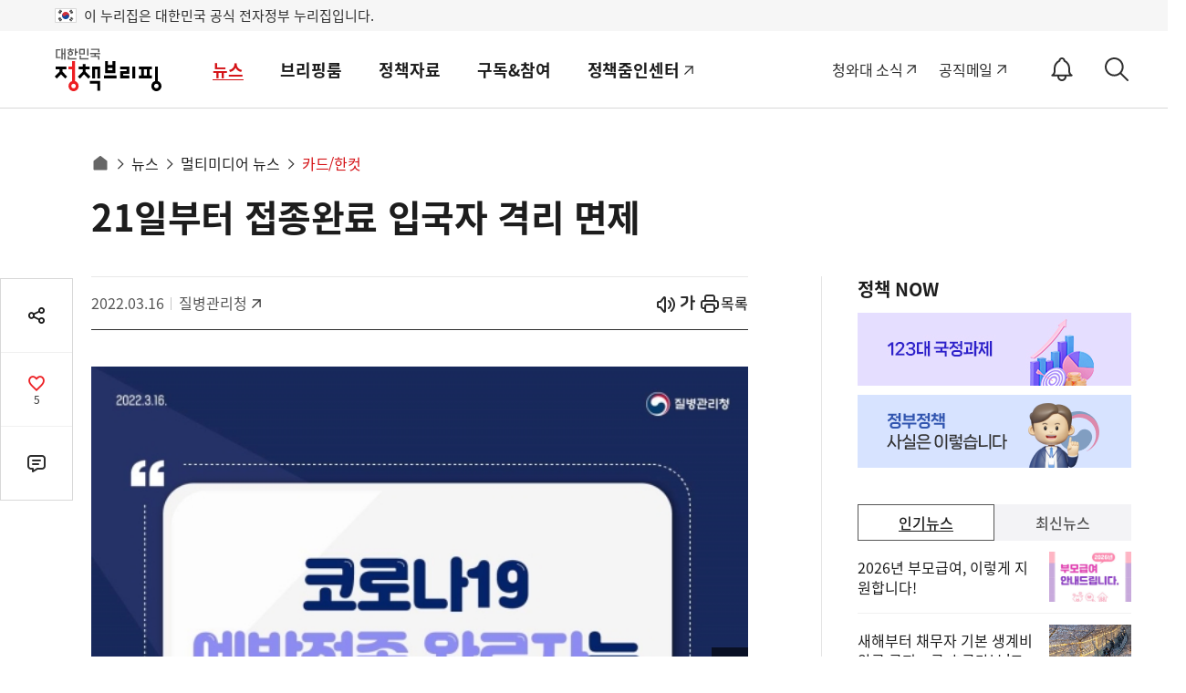

--- FILE ---
content_type: text/html;charset=UTF-8
request_url: https://www.korea.kr/multi/visualNewsView.do?newsId=148899899
body_size: 172723
content:
<!DOCTYPE html>




<html lang="ko">
<head>
<title>21일부터 접종완료 입국자 격리 면제 - 전체 | 카드/한컷 | 멀티미디어 | 대한민국 정책브리핑</title>








 

<meta charset="UTF-8">
<meta http-equiv="X-UA-Compatible" content="IE=edge">



<meta name="keywords" content="대한민국 정책브리핑,KOREA.KR,정책브리핑,정책포털,대한민국정책,대한민국,정부정책,정책,정책코리아,코로나19,예방접종,질병관리청">

 


<!-- sns이미지 -->	






















	

















	
		
	
	


 


	<meta name="description" content="문화체육관광부에서 운영하는 대한민국 정책을 제공하는 포털사이트로 정책뉴스, 정책포커스, 국민이말하는정책, 정책기고, 문화칼럼, 사실은이렇습니다, 멀티미디어뉴스, 보도자료, 브리핑자료, 연설문, 채용정보 등을 서비스합니다. - 정책브리핑 | 뉴스 | 카드/한컷" >




	
	
		
		
			
			
			
			
				
			
		
	
	


	
	



<link rel="alternate" href="https://m.korea.kr/multi/visualNewsView.do?newsId=148899899" media="only screen and (max-width: 640px)">



<link rel="canonical" href="https://www.korea.kr/multi/visualNewsView.do?newsId=148899899"/>


    
    
    
    
    
    
    
    
      
     
     
     
     
     
     
     
     
     
     
     
     
     
     
     
    
        
			
				 
		            
		            
		            
		            
		            
		            
		            <meta property="og:image" content="https://www.korea.kr/newsWeb/resources/attaches/2022.03/16/ff4c233cb8b360e2f2830b307e66a446.jpg" >
		            <meta property="og:title" content="21일부터 접종완료 입국자 격리 면제" >
		            <meta property="og:description" content="문화체육관광부에서 운영하는 대한민국 정책을 제공하는 포털사이트로 정책뉴스, 정책포커스, 국민이말하는정책, 정책기고, 문화칼럼, 사실은이렇습니다, 멀티미디어뉴스, 보도자료, 브리핑자료, 연설문, 채용정보 등을 서비스합니다. - 정책브리핑 | 뉴스 | 카드/한컷" >
		            
		            <meta name="twitter:card"  content="summary_large_image" >
		            <meta name="twitter:title" content="21일부터 접종완료 입국자 격리 면제" >
		            <meta name="twitter:image" content="https://www.korea.kr/newsWeb/resources/attaches/2022.03/16/ff4c233cb8b360e2f2830b307e66a446.jpg" >
		            <meta name="twitter:creator" content="정책브리핑" >
		         
			
			
		
    

<!-- 
 Dable 메타 추가 
 -->
 

	
		
					

	
								
							
		
					

	
								
							
		
					

	
								
							
		
					

	
								
							
		
					

	
								
							
		
					

	
								
							
		
					

	
								
							
		
					

	
		
					

	
		
					

	
		
					

	
		
					

	
		
					

	
		
					

	
								
							
		
					

	
								
							
		
					

	
								
							
		
					

	
								
							
		
					

	
		
					

	
								
							
		
					

	
								
							
		
					

	
								
							
		
					

	
								
							
		
					

	
								
							
		
					

	
								
							
		
					

	
		
					

	
								
							
		
					

	
								
							
		
					

	
								
							
		
					

	
								
							
		
					

	
								
							
		
					

	
								
							
		
					

	
								
							
		
					

	
		
					



	
		
			
						
	
		
			
						
	
		
			
						
	
		
			
						
	
		
			
						
	
		
			
						
	
		
			
						
	
		
			
						
	
		
									
								
			
						
	
		
									
								
			
						
	
		
									
				
					
															
								
			
						
	
		
									
								
			
						
	
		
									
								
			
						
	
		
			
						
	
		
			
						
	
		
			
						
	
		
			
						
	
		
			
						
	
		
			
						
	
		
			
						
	
		
			
						
	
		
			
						
	
		
			
						
	
		
			
						
	
		
			
						
	
		
			
						
	
		
			
						
	
		
			
						
	
		
			
						
	
		
			
						
	
		
			
						
	
		
			
						
	
		
			
						
	
		
			
						
	




 
 	
 	
 		<meta property="dable:item_id" content="148899899">
 	
 	
	<meta property="og:url" content="https://www.korea.kr/multi/visualNewsView.do?newsId=148899899"> 
	<meta property="article:section" content="카드/한컷"> 
	<meta property="article:published_time" content="2022-03-16T16:14:00Z">

	





<link rel="shortcut icon" href="https://www.korea.kr/images/common/favicon.ico">

<!-- css load -->
<link rel="stylesheet" href="/cssV5/webfonts.css?time=202601151737">
<link rel="stylesheet" href="/cssV5/web.common.css?time=202601151737">
<link rel="stylesheet" href="/cssV5/web.layout.css?time=202601151737">
<link rel="stylesheet" href="/cssV5/web.sub.css?time=202601151737">
<link rel="stylesheet" href="/cssV5/curation.css?time=202601151737" >
<link rel="stylesheet" href="/cssV5/operations.css?time=202601151737" >
<link rel="stylesheet" href="/cssV5/event.css?time=202601151737" >
 
<!-- js load -->
 
<script src="/jsV5/jquery-3.7.1.min.js"></script>
<script src="/jsV5/jquery.cookie.js"></script>
<script src="/jsV5/jquery-migrate-1.2.1.min.js"></script>
<script src="/jsV5/jquery.tmpl.js"></script>
<script src="/jsV5/mcsb.scrollbar.js"></script>
<script src="/jsV5/mcsb.mousewheel.js"></script>
<script src="/jsV5/slide.flexslider.js"></script>
<script src="/jsV5/slide.slick.js"></script>
<script src="/jsV5/slide.swiper.5.4.5.js"></script>
<script src="/jsV5/rwdImageMaps.js"></script>
<script src="/jsV5/dotdotdot.min.js"></script>
<script src="/jsV5/calendar.js?time=202601151737"></script>
<script src="/jsV5/web.ui.js?time=202601151737"></script>
<script src="/jsV5/web.sub.js?time=202601151737"></script>
<script src="/jsV5/operations.js?time=202601151737"></script>
<script src="/jsV5/changeUrl.js?time=202601151737"></script>
<script src="/jsV5/commonV4.js?time=202601151737"></script>
<script src="/jsV5/livere8_lib.js"></script>
<script src="/jsV5/zoom.js"></script>


<script src="/jsV5/ark.js?time=202601151737"></script>
<script src="/jsV5/beta.fix.js"></script>





	<script src="/jsV5/kakao.min.js"></script>
	<script src="/jsV5/kt_sns.js"></script>

 

<script src="https://www.gstatic.com/firebasejs/7.4.0/firebase-app.js"></script>
<script src="https://www.gstatic.com/firebasejs/7.4.0/firebase-messaging.js"></script>


<script src="/jsV5/fcm_common.js?time=202601151737"></script>

<script src="//wcs.naver.net/wcslog.js"></script>
<script>
if(!wcs_add) var wcs_add = {};
wcs_add["wa"] = "239533bd6103e0";
if(window.wcs) {
  wcs_do();
}
</script>
 
<script>
$(document).ready(function() {
	var target = document.querySelector('.select-opt ul');
	if(target != undefined){
		var observer = new MutationObserver((mutations) => {		
			if($('.select_opt ul li').length == 0){
				$('.select_opt ul').css('display', 'none');
			}else{
				$('.select_opt ul').css('display', 'block');
			}
		});

		if($('.select_opt ul li').length == 0){
			$('.select_opt ul').css('display', 'none');
		}

		var option = {
			attributes : true,
			childList: true,
			characterData  :true
		}

		observer.observe(target, option);
	}

	/* 20240726 2024 파리올림픽 한컷기사 우클릭 방지 적용 */
	
});

</script>







 
	
		
			
			
			
			
						
			
			
				
					
								            
			
		
		
		
		
		
		
			
			
			<script type="application/ld+json">
		{
		  "@context": "https://schema.org",
		  "@type": "NewsArticle",
		  "mainEntityOfPage": {
		    "@type": "WebPage",
		    "@id": "https://www.korea.kr/multi/visualNewsView.do?newsId=148899899" 
		  },
		  "headline": "21일부터 접종완료 입국자 격리 면제", 
		  "keyword":"대한민국 정책브리핑,KOREA.KR,정책브리핑,정책포털,대한민국정책,대한민국,정부정책,정책,정책코리아,코로나19,예방접종,질병관리청",
		
			
				
				  "image": {
		   			 "@type": "ImageObject",
		   			 
						"@id": "https://www.korea.kr/newsWeb/resources/attaches/2022.03/16/ff4c233cb8b360e2f2830b307e66a446.jpg", 
					    "url": "https://www.korea.kr/newsWeb/resources/attaches/2022.03/16/ff4c233cb8b360e2f2830b307e66a446.jpg", 
					    "width": 384, 
					    "height": 250 
					    
					   },
				
				
		  
		  "datePublished": "2022-03-16T16:14:00+09:00", 
		  "author": {
		    "@type": "Organization",
		    "name": "질병관리청" 
		  },
		  "publisher": {
		    "@type": "Organization",
		    "@id": "https://www.korea.kr",
		    "name": "대한민국 정책브리핑",
		    "logo": {
		      "@type": "ImageObject",
		      "url": "https://www.korea.kr/images/event/korea_logo_2024.jpg",
		      "width": 300,
		      "height": 300
		    }
		  },
		  "description": "문화체육관광부에서 운영하는 대한민국 정책을 제공하는 포털사이트로 정책뉴스, 정책포커스, 국민이말하는정책, 정책기고, 문화칼럼, 사실은이렇습니다, 멀티미디어뉴스, 보도자료, 브리핑자료, 연설문, 채용정보 등을 서비스합니다." 
		}
		</script>
			
		
		
		
		
	



<script>

    // 페이징
    function pageLink(pageNo){
		history.replaceState({}, null, location.pathname);
		$('#mainForm').attr('action', document.location.href);
        $('#pageIndex').val(pageNo);
        $('#mainForm').submit();
    }
    

    
    
    /* $(document).ready(function(){
    	$("#container").css('display', 'none');
    }); */
    
    var lnbDep1 = 0;
	var lnbDep2 = 0;


	
	
</script>




	
			
					
				<script>
				//관련기사 추가		
				
				
				
				let key,cateId,sectId,findex,lIndex; //키워드 아이디
				const nId = '148899899';	//뉴스 아이디
				const bKey = '';	//bbsKey
				$(document).ready(function() {
					$(".related .rbody .rlst").empty();
					
							const rjson = [{"calendarNo":0,"cartoonNo":0,"cateId":"subject","content":"장애인연금 월 최대 43만 9700원 기초급여액 7190원 인상1월부터 장애인연금 급여액이 월 최대 43만 9700원으로 인상됐다. 장애인연금 급여는 근로능력 상실이나 감소로 줄어든 소득을 보전하는 기초급여와 장애로 인해 추가 발생하는 비용을 보전하는 부가급여로 구성된다. 기초급여는 전년도 전국소비자물가변동률을 반영...","gubun":"news","newsId":"148957794","newsUrl":"/news/policyNewsView.do?newsId=148957794","photoAddr":"","regiDate":"2026.01.09","resvDate":"2026.01.12","sectId":"EDS0201010","thumDesc":"2025년 12월 30일 서울 시내의 한 대학교 일자리플러스센터. 전국 121개 대학에서 운영 중이다.","thumbIdKey":"57f6b6dab853e9e9373c80ea059c8088","thumbImgUrl":"","thumbName":"__________________________________________1__compressed_1767944943.jpg","thumbRegiDate":"2026.01.09","thumbUrl":"https://www.korea.kr/newsWeb/resources/attaches/2026.01/09/57f6b6dab853e9e9373c80ea059c8088.jpg","title":"장애인연금 월 최대 43만 9700원 기초급여액 7190원 인상","totalCount":"76"},{"calendarNo":0,"cartoonNo":0,"cateId":"graphic_news","content":" 사람유두종바이러스 감염증 예방을 위한 청소년 HPV 국가예방접종 ■ 대상- 건강상담 및 HPV 예방접종: 2013.1.1.~2014.12.31. 출생한 12세 여성 - HPV 예방접종 2008.1.1.~2012.12.31. 출생한 13~17세 여성 1999.1.1.~2007.12.31. 출생한 18~26세 저소득층* 여성 *「국민기초생활보장법」상 기초생활보장수급자 및 차상위계...","gubun":"news","newsId":"148957570","newsUrl":"/multi/visualNewsView.do?newsId=148957570","photoAddr":"","regiDate":"2026.01.06","resvDate":"2026.01.06","sectId":"graphic_sec_02","thumDesc":"청소년 HPV 국가예방접종","thumbIdKey":"74e8e2bb97f3eef73207145e97f311e1","thumbImgUrl":"","thumbName":"0106-4s.jpg","thumbRegiDate":"2026.01.06","thumbUrl":"https://www.korea.kr/newsWeb/resources/attaches/2026.01/06/74e8e2bb97f3eef73207145e97f311e1.jpg","title":"청소년 HPV 국가예방접종 안내","totalCount":"76"},{"calendarNo":0,"cartoonNo":0,"cateId":"graphic_news","content":" 침습성 폐렴구균 감염 예방을 위한 65세 이상 폐렴구균 국가예방접종 ■ 대상- 65세 이상 연령에서 폐렴구균 예방접종을 맞지 않은 분 ※ 주민등록상 출생연도 기준이며, 자세한 내용은 위탁의료기관 또는 보건소에 문의 ■ 기관- 가까운 위탁의료기관 및 보건소 ※ 위탁의료기관은 예방접종도우미 누리집에서 확인, 일부 보건...","gubun":"news","newsId":"148957567","newsUrl":"/multi/visualNewsView.do?newsId=148957567","photoAddr":"","regiDate":"2026.01.06","resvDate":"2026.01.06","sectId":"graphic_sec_02","thumDesc":"65세 이상 폐렴구균 국가예방접종","thumbIdKey":"3d3309ecb9f0de7efa99bbd0c8f03713","thumbImgUrl":"","thumbName":"0106-5s.jpg","thumbRegiDate":"2026.01.06","thumbUrl":"https://www.korea.kr/newsWeb/resources/attaches/2026.01/06/3d3309ecb9f0de7efa99bbd0c8f03713.jpg","title":"65세 이상 폐렴구균 국가예방접종 안내","totalCount":"76"},{"calendarNo":0,"cartoonNo":0,"cateId":"graphic_news","content":" 우리 아기 건강 지키는 사랑의 예방접종 ■ B형간염 주산기감염 국가예방접종 산전검사 실시 임신 중 산모의 B형간염 검사 결과 확인 ※ B형간염 결과 확인 후 사업 설명 및 신청 안내 분만 시 생후 12시간 내 면역글로불린 투여 및 B형간염 1차 예방접종 ※사업참여 동의서 작성 필요 생후 1개월 B형간염 2차 예방접종 생후 ...","gubun":"news","newsId":"148957553","newsUrl":"/multi/visualNewsView.do?newsId=148957553","photoAddr":"","regiDate":"2026.01.06","resvDate":"2026.01.06","sectId":"graphic_sec_02","thumDesc":"우리 아기 건강 지키는 사랑의 예방접종","thumbIdKey":"8c153ca318d5dc0db88bac134139ace5","thumbImgUrl":"","thumbName":"0106-3s.jpg","thumbRegiDate":"2026.01.06","thumbUrl":"https://www.korea.kr/newsWeb/resources/attaches/2026.01/06/8c153ca318d5dc0db88bac134139ace5.jpg","title":"우리 아기 건강 지키는 사랑의 예방접종","totalCount":"76"},{"calendarNo":0,"cartoonNo":0,"cateId":"subject","content":"주당 150분 이상 운동을 1년 이상 지속하면 우울 증상 위험이 최대 57%까지 낮아지는 것으로 나타났다. 질병관리청 국립보건연구원은 한국인 성인 1만 9000여 명을 분석한 결과, 운동의 종류와 관계없이 일정 수준 이상의 운동을 장기간 지속할 경우 우울 증상 예방 효과가 뚜렷하게 나타났다고 30일 밝혔다. 1일 서울 서초...","gubun":"news","newsId":"148957364","newsUrl":"/news/policyNewsView.do?newsId=148957364","photoAddr":"","regiDate":"2025.12.31","resvDate":"2025.12.31","sectId":"EDS0204006","thumDesc":"1일 서울 서초구 잠수교에서 시민들이 땀을 흘리며 뛰고 있다. 2025.8.1 (사진=저작권자(c) 연합뉴스, 무단 전재-재배포 금지)","thumbIdKey":"d8fb52b51346d101e586c0452a0688a0","thumbImgUrl":"","thumbName":"PYH2025080107690001300RE.jpg","thumbRegiDate":"2025.12.31","thumbUrl":"https://www.korea.kr/newsWeb/resources/attaches/2025.12/31/d8fb52b51346d101e586c0452a0688a0.jpg","title":"주 150분·1년 이상 운동 하면 우울 증상 위험 최대 57% ↓","totalCount":"76"},{"calendarNo":0,"cartoonNo":0,"cateId":"shorts_movie","content":" 재생버튼을 누르시면 동영상이 재생됩니다. 우리에게도 새 생명이... 맞다! 백일해 예방접종!!※임신 3기(27주~36주) 사이 접종 권장 자기도 같이 가게?! 당연히 나도 맞아야지. 백일해 예방수칙 - 비누로 30초 이상 올바른 손씻기 -기침할 땐 옷소매로 입과 코 가리기 -마스크 착용하기 -기침 증상 있을 경우 의료기관 방...","gubun":"news","newsId":"148957342","newsUrl":"https://www.korea.kr/video/index.html?newsId=148957342","photoAddr":"","regiDate":"2025.12.31","resvDate":"2025.12.31","sectId":"shorts_movie","thumDesc":"[질병학개론] EP11. 백일해 편 | 백일해 예방으로, 우리 가족 백년해로♥","thumbIdKey":"269c766a645b606f17a8ec7642e0626c","thumbImgUrl":"","thumbName":"쇼츠_리사이징(5).jpg","thumbRegiDate":"2025.12.31","thumbUrl":"https://www.korea.kr/newsWeb/resources/attaches/2025.12/31/269c766a645b606f17a8ec7642e0626c.jpg","title":"백일해 예방으로, 우리 가족 백년해로♥","totalCount":"76"}];
					
					//키워드 유무 확인
							
						const kjson = [{"keywordId":"70016041","keywordName":"예방접종","totCnt":8},{"keywordId":"70034897","keywordName":"질병관리청","totCnt":75},{"keywordId":"70033034","keywordName":"코로나19","totCnt":1}];	
					
					
					if($('#relation_news_area').length){
						var cut = $('.related').detach();
						$('#relation_news_area').after(cut);
						$('#relation_news_area').remove();
					}
					
					if(rjson.length > 0){
						var rj = rjson[0];
						rj.keywordName = '전체';
						rj.totCnt = rj.totalCount;
						key = ['', rj.totalCount];
						
						//키워드 유무 확인
						
							var tmpl = $('#rkeyTmpl').tmpl(rj).appendTo('.related .rhead .rkey');	
							tmpl.addClass('active');
							$(kjson).each(function(){
								if(this.totCnt > 0){
									tmpl = $('#rkeyTmpl').tmpl(this).appendTo('.related .rhead .rkey');	
								}							
							})	
									
						
						if(Number(rj.totalCount) <= 5){
							$(".related .ropen").attr("style","display:none;");
						}
						
						$('#rbody_h').html(rj.keywordName);
						
						$(rjson).each(function(i){			
							if(i <= 4){
								tmpl = $('#rlstTmpl').tmpl(this).appendTo('.related .rbody .rlst');	
							}							
						})
						
						fn_RkeyWordList();			
					}else{
						$('.related').remove();
					}		
				});
				
				function fn_RkeyWordList(){
					$('.related .rb, .related .ropen').click(function(){
						if($(this).hasClass('rb')){
							key = $(this).attr('data-value').split('|');
							if(key[1] > 5){
								$(".related .ropen").attr("style","display:block;");
							}else{
								$(".related .ropen").attr("style","display:none;");
							}
							findex = 0;
							lIndex = 5;
							
							$('#rbody_h').html(key[2]);
						}else{
							let liCnt = $(".related .rbody .rlst li").length;				
							findex = 0;
							lIndex = Number(liCnt)+5;
						}
						
						if(key[1] <= lIndex){
							$(".related .ropen").attr("style","display:none;");
						}
						
						var url = '/multi/visualNewsView.do';
						if(url.indexOf("cultureColumnView.do") > -1 || url.indexOf("cultureWriterView.do") > -1){
							cateId = 'column_n_news';
							sectId=  ''
						}else if(key[0] == ''){
							cateId='';
							sectId='';
						} 		
						
						var param = { keywordId:key[0], newsId:nId, bbsKey:bKey, cateId:cateId, sectId:sectId , firstIndex:findex, lastIndex:lIndex};
						$.getJSON('/common/ajaxRealtionNewsList.do', param, function(data){
							let liCnt = $(".related .rbody .rlst li").length;				
							 $(".related .rbody .rlst").empty();		
							$(data.result).each(function(i){					
								if(i < lIndex){
									tmpl = $('#rlstTmpl').tmpl(this).appendTo('.related .rbody .rlst');	
								}					
							}) 			
						});
					});
				}
				
			</script>
		
		
	
	
	



<script>
$(document).ready(function() {
	$('.view_cont').attr('itemprop','articleBody');				
	
});
</script>



<script id="rkeyTmpl" type="text/x-jquery-tmpl">
	<button class="rb" data-value="${keywordId}|${totCnt}|${keywordName}" type="button">
	{{if keywordName != '전체'}}#{{/if}}${keywordName}(${totCnt})
	</button>
</script>

<script id="rlstTmpl" type="text/x-jquery-tmpl">
	<li><a href="${newsUrl}&pWise=sub&pWiseSub=I1">${title}</a></li>			
</script>




<!-- <script src="https://101.livere.co.kr/js/livere8_lib.js"></script>  -->

<!-- Global site tag (gtag.js) - Google Analytics -->
<script src="https://www.googletagmanager.com/gtag/js?id=UA-134955174-1"></script>

<script>
  window.dataLayer = window.dataLayer || [];
  function gtag(){dataLayer.push(arguments);}
  gtag('js', new Date());

  gtag('config', 'UA-134955174-1');
</script>

<script type="application/ld+json">
{
 "@context":"https://schema.org",
 "@type":"Organization",
 "name":"대한민국 정책브리핑",
 "url":"https://www.korea.kr",
 "sameAs":[
   "https://www.facebook.com/hipolicy",
   "https://twitter.com/actualpolicy_kr",
   "https://www.youtube.com/user/hipolicy",
   "https://story.kakao.com/ch/policy"
 ]
}
</script>

<!-- Dable 스크립트 시작 / 문의 media@dable.io --> 
<script> 
	(function(d,a,b,l,e,_) { d[b]=d[b]||function(){(d[b].q=d[b].q||[]).push(arguments)};e=a.createElement(l); e.async=1;e.charset='utf-8';e.src='//static.dable.io/dist/plugin.min.js'; _=a.getElementsByTagName(l)[0];_.parentNode.insertBefore(e,_); })(window,document,'dable','script'); dable('setService', 'korea.kr'); dable('sendLogOnce'); 
</script> 
<!-- Dable 스크립트 종료 / 문의 media@dable.io -->




	
	
		
			
			
		
		
		
					

	
	
		
					
			
							
		
		
					

	
	
		
					
			
							
		
		
					

	
	
		
					
			
							
		
		
					

	
	
		
					
			
							
		
		
					

	
	
		
					
			
							
		
		
					

	
	
		
					
			
							
		
		
					

	
	
		
					
			
							
		
		
					

	
	
		
		
		
			
		
					

	
	
		
		
		
			
		
					

	
	
		
		
		
			
				<script>
					var lnbDep1 = 1;
					var lnbDep2 = 7;
				</script>
			
		
					

	
	
		
		
		
			
		
					

	
	
		
		
		
			
		
					

	
	
		
			
			
		
		
		
					

	
	
		
					
			
							
		
		
					

	
	
		
					
			
							
		
		
					

	
	
		
					
			
							
		
		
					

	
	
		
					
			
							
		
		
					

	
	
		
			
			
		
		
		
					

	
	
		
					
			
							
		
		
					

	
	
		
					
			
							
		
		
					

	
	
		
					
			
							
		
		
					

	
	
		
					
			
							
		
		
					

	
	
		
					
			
							
		
		
					

	
	
		
					
			
							
		
		
					

	
	
		
			
			
		
		
		
					

	
	
		
					
			
							
		
		
					

	
	
		
					
			
							
		
		
					

	
	
		
					
			
							
		
		
					

	
	
		
					
			
							
		
		
					

	
	
		
					
			
							
		
		
					

	
	
		
					
			
							
		
		
					

	
	
		
					
			
							
		
		
					

	
	
		
			
			
		
		
		
					



	

	

	

	

	

	

	

	

	

	

	
		
	

	

	

	

	

	

	

	

	

	

	

	

	

	

	

	

	

	

	

	

	

	

	

	

<script>
//<![CDATA[
	
    function goList(){
        $('#mainForm').attr('action', "/multi/visualNewsList.do ");
		$('#mainForm').submit();
    }
    
	function goView(url){
        $('#mainForm').attr('action', url);
		//$('#newsId').val(id);
		$('#mainForm').submit();
    }
    
//]]>
</script>
</head>
<body>
	<input type="hidden" id="cardnewsYn" value="Y"/>
	<form id="mainForm" name="mainForm" method="post" action="/multi/visualNewsList.do" onsubmit="">        
        <input type="hidden" id="pageIndex"       name="pageIndex"       value=""/>
        <input type="hidden" id="repCodeType"     name="repCodeType"     value=""/>
        <input type="hidden" id="repCode"         name="repCode"         value=""/>
        <input type="hidden" id="startDate"       name="startDate"       value="2025-01-15"/>
        <input type="hidden" id="endDate"         name="endDate"         value="2026-01-15"/>
        <input type="hidden" id="srchWord"        name="srchWord"        value=""/>	
        <input type="hidden" id="cateId"        name="cateId"        value=""/>	
        <input type="hidden" id="formPeriod"  name="period"        value=""/>	
       	<input type="hidden" id="nRepCode"         name="nRepCode"         value=""/>						        						        					        
        <input type="submit" style="display:none" />
    </form>
	<!-- S: accessibility -->
	

	<div class="accessibility">
		<a href="#main">본문 바로가기</a>
		<a href="#nav">메인메뉴 바로가기</a>
	</div>

	<!-- 20211019 add -->
	<div class="eg_info">
		<p><img src="../images/v5/common/eg_taegeukgi.png" alt="태극기">이 누리집은 대한민국 공식 전자정부 누리집입니다.</p>
	</div>
	<!--// E: accessibility -->
	<!-- S: head -->
	






<script>
//<![CDATA[
	$(document).ready(function(){
        $('#topSchKeyword').keyup(function(event) {
        	if(event.keyCode == 13){
        		fn_searchForm();
    		}    		  		
    	});
        
        $('.util > .sch_top .submit').click(function(){        	
        	fn_searchForm();
        });
	});
	
	function fn_searchForm(){
		if($("#topSchKeyword").val() == "" || $("#topSchKeyword").val() == null){
    		alert("검색어를 입력해주세요");
    		$("#topSchKeyword").val("");
    		$("#topSchKeyword").focus();
    		event.preventDefault();
    		return false;            		
    	}else{
    		location.href = "/totalSearch.do?pWise=main&pWiseMain=S1&"+$("#searchForm").serialize();
    	}
	}
//]]>
</script>
		
				
			

		<header id="header" class="header">
		<div class="container">
                
                        
                        
                                <div class="logo"><a href="/"><span>대한민국 정책브리핑</span></a></div>
                        
                
			<div class="gnb">
				<ul class="nav" id="nav">
					
						
							
								<li>
									<a href="/news/policyNewsList.do">뉴스</a>
									<div class="submenu">
										<div>
											<div class="menu_item">
												<a href="/news/policyNewsList.do" class="subm_title">뉴스</a>
												<ul>
							
							
							
								
											
					
						
							
							
							
							
								<li>
															
														
															<a href="/news/policyNewsList.do">
															
														정책뉴스</a>
														</li>
								
											
					
						
							
							
							
							
								<li>
															
														
															<a href="/news/ministryNewsHome.do">
															
														부처별 뉴스</a>
														</li>
								
											
					
						
							
							
							
							
								<li>
															
														
															<a href="/news/policyFocusHome.do">
															
														정책포커스</a>
														</li>
								
											
					
						
							
							
							
							
								<li>
															
														
															<a href="/news/reporterList.do">
															
														국민이 말하는 정책</a>
														</li>
								
											
					
						
							
							
							
							
								<li>
															
														
															<a href="/news/celebrityList.do">
															
														오피니언</a>
														</li>
								
											
					
						
							
							
							
							
								<li>
															
														
															<a href="/news/customizedNewsList.do">
															
														키워드 뉴스</a>
														</li>
								
											
					
						
							
							
							
							
								<li>
															
														
															<a href="/multi/mediaNewsList.do">
															
														멀티미디어 뉴스</a>
														</li>
								
											
					
						
							
							
							
								
											
					
						
							
							
							
								
											
					
						
							
							
							
								
											
					
						
							
							
							
								
											
					
						
							
							
							
								
											
					
						
							
							
												</ul>
											</div>
										</div>
									</div>
								</li>
								<li>
									
									
										<a href="/briefing/pressReleaseList.do">브리핑룸</a>
									
									<div class="submenu">
										<div>
											<div class="menu_item">
												
												
													<a href="/briefing/pressReleaseList.do" class="subm_title">브리핑룸</a>
												
												
													
													
														<ul>	
													
																																
							
							
								
											
					
						
							
							
							
							
								<li>
															
														
															<a href="/briefing/pressReleaseList.do">
															
														보도자료</a>
														</li>
								
											
					
						
							
							
							
							
								<li>
															
														
															<a href="/briefing/actuallyList.do">
															
														사실은 이렇습니다</a>
														</li>
								
											
					
						
							
							
							
							
								<li>
															
														
															<a href="/briefing/briefingHomeList.do">
															
														브리핑 자료</a>
														</li>
								
											
					
						
							
							
							
							
								<li>
															
														
															<a href="/briefing/speechList.do">
															
														연설문</a>
														</li>
								
											
					
						
							
							
												</ul>
											</div>
										</div>
									</div>
								</li>
								<li>
									
									
										<a href="/archive/ebookMainList.do">정책자료</a>
									
									<div class="submenu">
										<div>
											<div class="menu_item">
												
												
													<a href="/archive/ebookMainList.do" class="subm_title">정책자료</a>
												
												
													
													
														<ul>	
													
																																
							
							
								
											
					
						
							
							
							
							
								<li>
														
															<a href="https://www.korea.kr/govVision/index.html" target="_blank" title="새창열림">													
															
															
														국정과제</a>
														</li>
								
											
					
						
							
							
							
							
								<li>
															
														
															<a href="/archive/ebookMainList.do">
															
														전자책</a>
														</li>
								
											
					
						
							
							
							
							
								<li>
															
														
															<a href="/archive/expDocMainList.do">
															
														전문자료</a>
														</li>
								
											
					
						
							
							
							
							
								<li>
															
														
															<a href="/archive/recruitInfoList.do">
															
														채용정보</a>
														</li>
								
											
					
						
							
							
							
							
								<li>
															
														
															<a href="/archive/governmentList.do">
															
														국정신문(’92-’04)</a>
														</li>
								
											
					
						
							
							
							
							
								<li>
														
															<a href="https://www.ehistory.go.kr/" target="_blank" title="새창열림">													
															
															
														대한뉴스</a>
														</li>
								
											
					
						
							
							
												</ul>
											</div>
										</div>
									</div>
								</li>
								<li>
									
									
										<a href="/etc/byulbyulList.do">구독&참여</a>
									
									<div class="submenu">
										<div>
											<div class="menu_item">
												
												
													<a href="/etc/byulbyulList.do" class="subm_title">구독&참여</a>
												
												
													
													
														<ul>	
													
																																
							
							
								
											
					
						
							
							
							
							
								<li>
															
														
															<a href="/etc/byulbyulList.do">
															
														이벤트</a>
														</li>
								
											
					
						
							
							
							
							
								<li>
															
														
															<a href="/etc/newsLetterMain.do">
															
														뉴스레터</a>
														</li>
								
											
					
						
							
							
							
							
								<li>
															
														
															<a href="/etc/newsNotifyGuide.do">
															
														정책정보 알림설정</a>
														</li>
								
											
					
						
							
							
							
							
								<li>
															
														
															<a href="/etc/deptSns.do">
															
														정부기관 SNS</a>
														</li>
								
											
					
						
							
							
							
							
								<li>
															
														
															<a href="/etc/rss.do">
															
														RSS서비스</a>
														</li>
								
											
					
						
							
							
							
							
								<li>
															
														
															<a href="/etc/banner.do">
															
														배너달기</a>
														</li>
								
											
					
						
							
							
							
							
								<li>
															
														
															<a href="/etc/noticeList.do">
															
														공지사항</a>
														</li>
								
											
					
						
							
							
												</ul>
											</div>
										</div>
									</div>
								</li>
								<li>
									
										<a href="https://zoomin-center.kr/" target="_blank" title="새창열림">정책줌인센터</a>
									
									
									<div class="submenu">
										<div>
											<div class="menu_item">
												
													<a href="https://zoomin-center.kr/" class="subm_title" target="_blank" title="새창열림">정책줌인센터</a>
												
												
												
													
																	</div>
																</div>
															</div>
														</li>
													
													
																																
							
							
								
											
					
				</ul>
				<div class="gnb_bg"></div>
			</div>
			
			
			
			<div class="util">
				<div class="site_link">
					<a target="_blank" href="https://www.president.go.kr" title="새창으로 열림">청와대 소식</a>
					<a class="mail" target="_blank" href="https://mail.korea.kr" title="새창으로 열림">공직메일</a>
					<!-- <a class="social" href="/etc/deptSns.do?type=SNS">소통채널(SNS)</a> -->
					<!-- 알림설정 버튼 -->
					<button id="notify_button_id" type="button" onclick="javascript:location.href='/etc/newsNotifySetting.do';" class="notify_btn">
					  <span class="sr-only">알림<span>ON</span></span>
					</button>
					<script>
						controllNotiBtn();
					</script>
				</div>
				
				<button class="sch-open-dtl" type="button"><span class="sr-only">상세검색</span></button>
				<button class="sch-open" type="button"><span class="sr-only">검색</span></button>
				



<script>
//<![CDATA[
	$(document).ready(function(){
        $('#hschSdate, #hschSdateBt').click(function(){
        	$("#form_dateRange").val('day');
        	show_calendar('hsch_calStart', 'hschSdate', $('#hschSdate').val());
        });
        
        $('#hschEdate, #hschEdateBt').click(function(){
        	$("#form_dateRange").val('day');
        	show_calendar('hsch_calEnd', 'hschEdate', $('#hschEdate').val());
        });
        
        $('#hschForm').submit(function(e){
        	e.preventDefault();
        });
        
        
        $('input[name=hsch_dateRange]').click(function(){
        	var range = $(this).val();  
        	doDateTot(range);
        });
        
      
        $('input[name=hsch_range]').click(function(){
        	$("#form_range").val($(this).val());
        });
        
        
        $("input[name=subJectType], input[name=subJectCode], input[name=deptType], input[name=deptCode], input[name=newsType]").click(function(){
			$('.dtl_select_opt ul').empty();
			
			var name = $(this).attr('name');
			if('deptType' == name){
				var code = $(this).attr('id').replace('deptType', '');
				$("input[id^=pgtype_ta2_"+code+"]").attr("checked", false);				
			}else if('deptCode' == name){
				var code = $(this).val().substr(0,1);
				$('input[id=deptType'+code+']').attr("checked", false);
			}else if('subJectType' == name){
				var code = $(this).val().substr(0,5);
				$("input[id^=scode_"+code+"]").attr("checked", false);				
			}else if('subJectCode' == name){
				var code = $(this).val().substr(0,5);
				$('input[id=stype_'+code+']').attr("checked", false);				
			}
			
			$("input[name=subJectType]:checked").each(function(){
				$('.dtl_select_opt ul').append('<li><button value="'+$(this).attr('id')+'">' + $(this).attr('title') + '<span>삭제</span><i class="xe-icon"></i></button></li>');
			}); 
			
			$("input[name=subJectCode]:checked").each(function(){
				$('.dtl_select_opt ul').append('<li><button value="'+$(this).attr('id')+'">' + $(this).attr('title') + '<span>삭제</span><i class="xe-icon"></i></button></li>');
			}); 
			
			$("input[name=deptType]:checked").each(function(){
				$('.dtl_select_opt ul').append('<li><button value="'+$(this).attr('id')+'">' + $(this).attr('title') + '<span>삭제</span><i class="xe-icon"></i></button></li>');
			}); 
			
			$("input[name=deptCode]:checked").each(function(){
				$('.dtl_select_opt ul').append('<li><button value="'+$(this).attr('id')+'">' + $(this).attr('title') + '<span>삭제</span><i class="xe-icon"></i></button></li>');
			});
			
			$("input[name=newsType]:checked").each(function(){
				$('.dtl_select_opt ul').append('<li><button value="'+$(this).attr('id')+'">' + $(this).attr('title') + '<span>삭제</span><i class="xe-icon"></i></button></li>');
			}); 
			
			fn_liempty();
		});
        
        $('.sch_layer .sch_btn .sch, .sch_layer .submit').click(function(){        	
        	fn_submit();
        });
        
        $('.dtl_sch_wrap .sch_btn .restart').click(function(){
        	$($('input[name=hsch_dateRange]')[0]).prop('checked', true);        	
        	$($('input[name=hsch_range]')[0]).prop('checked', true);
        	doDateTot('all');
        	$("#form_range").val('ALL');
        	$('#hschSdate').val('');
    		$('#hschEdate').val('');
    		
        	 $("input[name=subJectCode], input[name=subJectType], input[name=deptType], input[name=deptCode], input[name=newsType]").prop('checked', false);
        	 $('.dtl_select_opt ul').empty();
        });
        
    	$(document).click(function(event) {    		
    		if($(event.target).closest('.hsch, .sch').length == 0){
    			hideArk(wrapId);
    		}    		
    	});
    	
    	
    	$(document).keyup(function(event) {
    		
    		if(event.keyCode == 9){
    			if($(event.target).closest('.hsch, .sch').length == 0){
        			hideArk(wrapId);
        		} 	
    		}    		  		
    	});
    	
    	
     	let p = -1;
    	$('.hsch, .sch').keydown(function(event) {   
    		
    		var key = event.keyCode;
    		let arkCnt = $('.ark_content li button').length;
       		if(key == 38 || key == 40){
       			event.preventDefault();
       			$('.ark_content li button').each(function(i){
       				if(document.activeElement == this){
       					p = i;
       					return false;
       				}else{
       					p = -1;	
       				}    				
    			});
       			//console.log(p);
           		switch(key){
       	    		case 38:       	    			
       	    			p--;
       	    			break;
       	    		case 40:
       	    			p++;
       	    			break;
           		}
           		
           		if(p == arkCnt){
           			$('.ark_content button', this)[0].focus();	
           			p = 0;
           		}else if(p < 0){
           			$('#topSearchKeyword').focus();
           			p = -1;
           		}else{
           			$('.ark_content button', this)[p].focus();
           		}           		
       		}    		   		    		 
    		
    	}); 
    	
        $('#hsch_topSearchKeyword').keyup(function(event) {
        	if(event.keyCode == 13){
    			fn_submit(); 	
    		}    		  		
    	});
	});
	
	function fn_submit(){
		var ckArray = new Array();
    	$("input[name=deptType]:checked").each(function(){
    		ckArray.push(this.value);
    	});
    	$('#dtl_dept_type').val(ckArray);
    	
    	ckArray = new Array();
    	$("input[name=deptCode]:checked").each(function(){
    		ckArray.push(this.value);
    	});        	
    	$('#dtl_dept_code').val(ckArray);
    	
    	ckArray = new Array();
    	$("input[name=newsType]:checked").each(function(){
    		ckArray.push(this.value);
    	});        	
    	$('#dtl_news_type').val(ckArray);
    	
    	ckArray = new Array();
    	$("input[name=subJectCode]:checked").each(function(){
    		ckArray.push(this.value);
    	});        	
    	$('#dtl_newsml_code').val(ckArray);
    	        	 
    	ckArray = new Array();
    	$("input[name=subJectType]:checked").each(function(){
    		ckArray.push(this.value);
    	});        	
    	$('#dtl_smenu').val(ckArray);
    	
    	if($("#hsch_topSearchKeyword").val() == "" || $("#hsch_topSearchKeyword").val() == null || $("#hsch_topSearchKeyword").val()=="검색어를 입력하세요."){
    		alert("검색어를 입력해주세요");
    		$("#hsch_topSearchKeyword").val("");
    		$("#hsch_topSearchKeyword").focus();
    		return false;
    		event.preventDefault();
    	}
    	
    	if('day' == $('#form_dateRange').val()){        		
    		if("" == $("#hschSdate").val()){
    			alert("검색 시작일을 입력하세요.");
    			$("#hschSdate").focus();
                return false;
    		}        		
			if("" == $("#hschEdate").val()){
				alert("검색 종료일을 입력하세요.");
				$("#hschEdate").focus();
                return false;
    		}        		
    		if( "" != $("#hschSdate").val() && "" != $("#hschEdate").val()) {
	            if($("#hschSdate").val() > $("#hschEdate").val() ){
	                alert("시작일이 종료일보다 클 수 없습니다.");
	                $("#hschEdate").focus();
	                return false;
	            }
	        }        		
    		$("#form_sdate").val($('#hschSdate').val());
    		$("#form_edate").val($('#hschEdate').val());
    	} 
    	
    	$('#topSearchKeyword').val($('#hsch_topSearchKeyword').val())
    	console.log($("#topSearchForm").serialize());
		location.href = "/totalSearch.do?pWise=main&pWiseMain=S1&"+$("#topSearchForm").serialize();
	}
	
	// 날짜지정
	function doDateTot(range){
		var startDate = "";
		var endDate = "";

		if(range != "all") {

			var currentDate = new Date();
			endDate = dateFormat(currentDate,"-");

			if (range == "day") {
				currentDate.setDate(currentDate.getDate()-1);
			} else if (range == "week") {
				currentDate.setDate(currentDate.getDate()-7);
			} else if (range == "month") {
				currentDate.setMonth(currentDate.getMonth()-1);
			} else if (range == "year") {
				currentDate.setFullYear(currentDate.getFullYear()-1);
			} else {
				startDate = "1970-01-01";
			}

			startDate = dateFormat(currentDate,"-");
		}

		$("#hschSdate").val(startDate);
		$("#hschEdate").val(endDate);
		$("#form_sdate").val(startDate);
		$("#form_edate").val(endDate);
		$("#form_dateRange").val(range);
	}
	
	function fn_liempty(){
		$('.dtl_select_opt ul li button').off('click').on('click', function(){});
		$('.dtl_select_opt ul li button').click(function (){
			var id = $(this).val();
			$('#'+id).attr("checked", false);
			$(this).closest('li').remove();
	   });
	}
	
	
	function topKeywordSubmitSr(keyword){
		if(keyword != null && keyword != ""){
			$("#topSearchKeyword").val(keyword);
		}
	    location.href = "/totalSearch.do?"+$("#topSearchForm").serialize();	
		return false;
	}
	
	
	function fn_click(val){
		 $("#"+val).val("");
		 hideArk(wrapId);
	}
	
	//상단 검색
	function topKeywordSearch(num){
	    $("#topSearchKeyword").val($("#topKeyword"+num).text());
	    $("#topSearchWhere").val("ALL");    //검색종류세팅(전체)
	    $("#topSearchOp").val("or");    //검색종류세팅(전체)
	    return topKeywordSubmit(num);
	}
	//상단 키워드검색
	function topAllKeywordSearch(num){
	    $("#topSearchKeyword").val($("#topAllKeyword"+num).text());
	    $("#topSearchWhere").val("ALL");    //검색종류세팅(전체)
	    topKeywordSubmit(num);
	}
	function topKeywordSubmit(num){
	    if(num == null){
	        location.href = "/totalSearch.do?pWise=main&pWiseMain=S1&"+$("#topSearchForm").serialize();
	    }else {
	        location.href = "/totalSearch.do?pWise=main&pWiseMain=S2&"+$("#topSearchForm").serialize();
	    }
	    
	    return false;
	}
	//]]>
</script>	


<form method="get" name="topSearchForm" id="topSearchForm" action="/totalSearch.do" >
	<input type="hidden" name="where" id="topSearchWhere" value="ALL" />
    <input type="hidden" name="op" id="topSearchOp" value="" />
    <input type="hidden" id="multiFlag"			name="multiFlag" 		value="Y" 	title="멀티그룹바이 FLAG"/>
	<input type="hidden" id="dtl_smenu"			name="dtl_smenu" value="" 	title="상세검색-주제별 대분류"/>
	<input type="hidden" id="dtl_newsml_code"	name="dtl_newsml_code" value="" 	title="상세검색-주제별 중분류"/>
	<input type="hidden" id="dtl_dept_type"		name="dtl_dept_type"    value="" 	title="상세검색-기관코드(대)목록"/>
	<input type="hidden" id="dtl_dept_code"		name="dtl_dept_code"    value="" 	title="상세검색-기관코드목록"/>
	<input type="hidden" id="dtl_news_type"		name="dtl_news_type"    value="" 	title="상세검색-유형별목록"/>				                				
	<input type="hidden" id="form_dateRange"	name="dateRange"     	value="all" 	title="상세검색-검색기간"/>
	<input type="hidden" id="form_range"		name="range"     		value="ALL" 	title="상세검색-검색범위"/>
	<input type="hidden" id="form_sdate"		name="sdate"     		value="" 	title="상세검색-검색시작일"/>
	<input type="hidden" id="form_edate"		name="edate"     		value="" 	title="상세검색-검색종료일"/>
	<input id="topSearchKeyword" type="hidden" name="topSearchKeyword" value="" title="상세검색-검색어"/>
	<input type="hidden" name="multiFlag" value="Y" title="멀티그룹바이 FLAG">
</form>

<div class="sch_layer" id="sch_layer">
		<div class="container">
			<div class="layer_logo"><img src="/images/common/logo.svg" alt="정책브리핑"><span>Search</span></div>		
				<form method="post" name="hschForm" id="hschForm">					
				<fieldset>
					<legend>검색폼</legend>								
					<div class="sch">
						<label for="hsch_topSearchKeyword" class="sr-only">검색어</label>
						<input id="hsch_topSearchKeyword" type="text" name="topSearchKeyword" placeholder="검색어를 입력하세요" value="" autocomplete="off" />
						<button class="clear_input" type="button" onclick="fn_click('hsch_topSearchKeyword');"><i class="xe-icon"></i><span>입력내용삭제</span></button>						
						<input type="hidden" name="multiFlag" value="Y" title="멀티그룹바이 FLAG">
						<button class="submit" type="submit"><i class="xe-icon"></i><span class="sr-only">검색</span></button>
						<div id="hsch_ark"></div>
					</div>		
					<div class="best_keyword">
						
							
								<a href="javascript:topKeywordSubmitSr('국정과제 ');">#국정과제</a>
							
								<a href="javascript:topKeywordSubmitSr('2026년 예산');">#2026년 예산</a>
							
								<a href="javascript:topKeywordSubmitSr('청년정책');">#청년정책</a>
							
						
					</div>
					<div class="detail">
						<button class="dtl_sch_open" type="button">상세검색<span>열기</span><i class="xe-icon"></i></button>
						<div class="dtl_sch_wrap">
							<div class="dtl_sch_post">
								<div class="post">
									<div>
										<strong class="title">검색기간</strong>
										<div class="sort">
											<ul>
												<li>
													<input type="radio" name="hsch_dateRange" id="period_a" title="전체" checked="checked" value="all">
													<label for="period_a">전체</label>
												</li>
												<li>
													<input type="radio" name="hsch_dateRange" id="period_y" title="1년" value="year">
													<label for="period_y">최근 1년</label>
												</li>
												<li>
													<input type="radio" name="hsch_dateRange" id="period_m" title="1달" value="month">
													<label for="period_m">최근 1달</label>
												</li>
												<li>
													<input type="radio" name="hsch_dateRange" id="period_w" title="1주" value="week">
													<label for="period_w">최근 1주</label>
												</li>
												<li>
													<input type="radio" name="hsch_dateRange" id="period_free" title="직접입력" data-target="period_free_date" >
													<label for="period_free">직접입력</label>
												</li>
												<li class="period period_free_date">
													<label for="hschSdate">검색시작년월일입력</label>
													<span>
														<input id="hschSdate" name="hschSdate" type="text" readonly="readonly">
														<button id="hschSdateBt"><i>시작날짜 달력 팝업 열기</i></button>
														<span class="cal-pop" id="hsch_calStart" style="display:none;"></span><!-- calendar popup -->
													</span>
													<em>~</em>
													<label for="hschEdate">검색마지막년월일입력</label>
													<span>
														<input id="hschEdate" name="hschEdate" type="text" readonly="readonly">
														<button id="hschEdateBt"><i>끝날짜 달력 팝업 열기</i></button>
														<span class="cal-pop" id="hsch_calEnd" style="display:none;"></span><!-- calendar popup -->
													</span>
												</li>
											</ul>
										</div>
									</div>
									<div>
										<strong class="title">검색범위</strong>
										<div class="sort">
											<ul>
												<li>
													<input type="radio" name="hsch_range" id="scope_a" title="전체" checked="checked" value="ALL">
													<label for="scope_a">전체</label>
												</li>
												<li>
													<input type="radio" name="hsch_range" id="scope_title" title="제목" value="TITLE">
													<label for="scope_title">제목</label>
												</li>
												<li>
													<input type="radio" name="hsch_range" id="period_text" title="본문" value="CONTENT">
													<label for="period_text">본문</label>
												</li>
												<li>
													<input type="radio" name="hsch_range" id="period_file" title="첨부파일" value="ATTACH_NAME">
													<label for="period_file">첨부파일</label>
												</li>
											</ul>
										</div>
									</div>
								</div>
								<div class="post">
									<strong class="title">주제별</strong>
									<div class="box control">
										<ul>
											
												
													
														<li>
															<div>
																<input type="checkbox" value="EDS01" id="stype_EDS01" title="경제" name="subJectType">
																<label for="stype_EDS01">경제</label>
																<button class="sbtn close" type="button"><span><i>접기</i></span></button>
															</div>
															<ul>
																											
																										
																				
													
												
											
												
																											
																										
																				
													
														<li>
															<input type="checkbox" value="EDS0101" id="scode_EDS0101" title="경제일반" name="subJectCode">
															<label for="scode_EDS0101">경제일반</label>
														</li>
													
												
											
												
																											
																										
																				
													
												
											
												
																											
																										
																				
													
												
											
												
																											
																										
																				
													
												
											
												
																											
																										
																				
													
												
											
												
																											
																										
																				
													
												
											
												
																											
																										
																				
													
												
											
												
																											
																										
																				
													
												
											
												
																											
																										
																				
													
												
											
												
																											
																										
																				
													
														<li>
															<input type="checkbox" value="EDS0102" id="scode_EDS0102" title="생활경제" name="subJectCode">
															<label for="scode_EDS0102">생활경제</label>
														</li>
													
												
											
												
																											
																										
																				
													
												
											
												
																											
																										
																				
													
												
											
												
																											
																										
																				
													
												
											
												
																											
																										
																				
													
												
											
												
																											
																										
																				
													
												
											
												
																											
																										
																				
													
												
											
												
																											
																										
																				
													
														<li>
															<input type="checkbox" value="EDS0103" id="scode_EDS0103" title="기업" name="subJectCode">
															<label for="scode_EDS0103">기업</label>
														</li>
													
												
											
												
																											
																										
																				
													
												
											
												
																											
																										
																				
													
												
											
												
																											
																										
																				
													
												
											
												
																											
																										
																				
													
												
											
												
																											
																										
																				
													
														<li>
															<input type="checkbox" value="EDS0104" id="scode_EDS0104" title="금융" name="subJectCode">
															<label for="scode_EDS0104">금융</label>
														</li>
													
												
											
												
																											
																										
																				
													
												
											
												
																											
																										
																				
													
												
											
												
																											
																										
																				
													
												
											
												
																											
																										
																				
													
														<li>
															<input type="checkbox" value="EDS0105" id="scode_EDS0105" title="산업" name="subJectCode">
															<label for="scode_EDS0105">산업</label>
														</li>
													
												
											
												
																											
																										
																				
													
												
											
												
																											
																										
																				
													
												
											
												
																											
																										
																				
													
												
											
												
																											
																										
																				
													
												
											
												
																											
																										
																				
													
												
											
												
																											
																										
																				
													
												
											
												
																											
																										
																				
													
												
											
												
																											
																										
																				
													
														<li>
															<input type="checkbox" value="EDS0106" id="scode_EDS0106" title="국토개발·지역경제" name="subJectCode">
															<label for="scode_EDS0106">국토개발·지역경제</label>
														</li>
													
												
											
												
																											
																										
																				
													
												
											
												
																											
																										
																				
													
												
											
												
																											
																										
																				
													
												
											
												
																											
																										
																				
													
												
											
												
																											
																										
																				
													
												
											
												
																											
																										
																				
													
												
											
												
																											
																										
																				
													
												
											
												
																											
																										
																				
													
												
											
												
																											
																										
																				
													
														<li>
															<input type="checkbox" value="EDS0107" id="scode_EDS0107" title="통신·과학" name="subJectCode">
															<label for="scode_EDS0107">통신·과학</label>
														</li>
													
												
											
												
																											
																										
																				
													
												
											
												
																											
																										
																				
													
												
											
												
																											
																										
																				
													
												
											
												
																											
																										
																				
													
												
											
												
																											
																										
																				
													
												
											
												
																											
																										
																				
													
												
											
												
																											
													
															</ul>
														</li>
														<li>
															<div>
																<input type="checkbox" value="EDS02" id="stype_EDS02" title="사회" name="subJectType">
																<label for="stype_EDS02">사회</label>
																<button class="sbtn close" type="button"><span><i>접기</i></span></button>
															</div>
															<ul>
																										
																				
													
												
											
												
																											
																										
																				
													
														<li>
															<input type="checkbox" value="EDS0201" id="scode_EDS0201" title="사회일반" name="subJectCode">
															<label for="scode_EDS0201">사회일반</label>
														</li>
													
												
											
												
																											
																										
																				
													
												
											
												
																											
																										
																				
													
												
											
												
																											
																										
																				
													
												
											
												
																											
																										
																				
													
												
											
												
																											
																										
																				
													
												
											
												
																											
																										
																				
													
												
											
												
																											
																										
																				
													
												
											
												
																											
																										
																				
													
												
											
												
																											
																										
																				
													
												
											
												
																											
																										
																				
													
												
											
												
																											
																										
																				
													
														<li>
															<input type="checkbox" value="EDS0202" id="scode_EDS0202" title="노동·고용" name="subJectCode">
															<label for="scode_EDS0202">노동·고용</label>
														</li>
													
												
											
												
																											
																										
																				
													
												
											
												
																											
																										
																				
													
												
											
												
																											
																										
																				
													
												
											
												
																											
																										
																				
													
												
											
												
																											
																										
																				
													
												
											
												
																											
																										
																				
													
												
											
												
																											
																										
																				
													
														<li>
															<input type="checkbox" value="EDS0203" id="scode_EDS0203" title="복지" name="subJectCode">
															<label for="scode_EDS0203">복지</label>
														</li>
													
												
											
												
																											
																										
																				
													
												
											
												
																											
																										
																				
													
												
											
												
																											
																										
																				
													
												
											
												
																											
																										
																				
													
												
											
												
																											
																										
																				
													
												
											
												
																											
																										
																				
													
												
											
												
																											
																										
																				
													
												
											
												
																											
																										
																				
													
												
											
												
																											
																										
																				
													
												
											
												
																											
																										
																				
													
												
											
												
																											
																										
																				
													
												
											
												
																											
																										
																				
													
												
											
												
																											
																										
																				
													
														<li>
															<input type="checkbox" value="EDS0204" id="scode_EDS0204" title="보건·위생" name="subJectCode">
															<label for="scode_EDS0204">보건·위생</label>
														</li>
													
												
											
												
																											
																										
																				
													
												
											
												
																											
																										
																				
													
												
											
												
																											
																										
																				
													
												
											
												
																											
																										
																				
													
												
											
												
																											
																										
																				
													
												
											
												
																											
																										
																				
													
												
											
												
																											
																										
																				
													
														<li>
															<input type="checkbox" value="EDS0205" id="scode_EDS0205" title="교육·입시" name="subJectCode">
															<label for="scode_EDS0205">교육·입시</label>
														</li>
													
												
											
												
																											
																										
																				
													
												
											
												
																											
																										
																				
													
												
											
												
																											
																										
																				
													
												
											
												
																											
																										
																				
													
												
											
												
																											
																										
																				
													
												
											
												
																											
																										
																				
													
												
											
												
																											
																										
																				
													
												
											
												
																											
																										
																				
													
												
											
												
																											
																										
																				
													
														<li>
															<input type="checkbox" value="EDS0206" id="scode_EDS0206" title="환경" name="subJectCode">
															<label for="scode_EDS0206">환경</label>
														</li>
													
												
											
												
																											
																										
																				
													
												
											
												
																											
																										
																				
													
												
											
												
																											
																										
																				
													
												
											
												
																											
																										
																				
													
												
											
												
																											
																										
																				
													
												
											
												
																											
																										
																				
													
												
											
												
																											
																										
																				
													
												
											
												
																											
																										
																				
													
												
											
												
																											
													
															</ul>
														</li>
														<li>
															<div>
																<input type="checkbox" value="EDS03" id="stype_EDS03" title="문화" name="subJectType">
																<label for="stype_EDS03">문화</label>
																<button class="sbtn close" type="button"><span><i>접기</i></span></button>
															</div>
															<ul>
																										
																				
													
												
											
												
																											
																										
																				
													
														<li>
															<input type="checkbox" value="EDS0301" id="scode_EDS0301" title="문화일반" name="subJectCode">
															<label for="scode_EDS0301">문화일반</label>
														</li>
													
												
											
												
																											
																										
																				
													
												
											
												
																											
																										
																				
													
												
											
												
																											
																										
																				
													
												
											
												
																											
																										
																				
													
												
											
												
																											
																										
																				
													
												
											
												
																											
																										
																				
													
												
											
												
																											
																										
																				
													
												
											
												
																											
																										
																				
													
												
											
												
																											
																										
																				
													
														<li>
															<input type="checkbox" value="EDS0302" id="scode_EDS0302" title="공연·예술" name="subJectCode">
															<label for="scode_EDS0302">공연·예술</label>
														</li>
													
												
											
												
																											
																										
																				
													
												
											
												
																											
																										
																				
													
												
											
												
																											
																										
																				
													
												
											
												
																											
																										
																				
													
														<li>
															<input type="checkbox" value="EDS0303" id="scode_EDS0303" title="문화콘텐츠" name="subJectCode">
															<label for="scode_EDS0303">문화콘텐츠</label>
														</li>
													
												
											
												
																											
																										
																				
													
												
											
												
																											
																										
																				
													
												
											
												
																											
																										
																				
													
												
											
												
																											
																										
																				
													
												
											
												
																											
																										
																				
													
												
											
												
																											
																										
																				
													
												
											
												
																											
																										
																				
													
												
											
												
																											
																										
																				
													
												
											
												
																											
																										
																				
													
												
											
												
																											
																										
																				
													
														<li>
															<input type="checkbox" value="EDS0304" id="scode_EDS0304" title="관광" name="subJectCode">
															<label for="scode_EDS0304">관광</label>
														</li>
													
												
											
												
																											
																										
																				
													
												
											
												
																											
																										
																				
													
												
											
												
																											
																										
																				
													
												
											
												
																											
																										
																				
													
												
											
												
																											
																										
																				
													
												
											
												
																											
																										
																				
													
												
											
												
																											
																										
																				
													
														<li>
															<input type="checkbox" value="EDS0305" id="scode_EDS0305" title="체육" name="subJectCode">
															<label for="scode_EDS0305">체육</label>
														</li>
													
												
											
												
																											
																										
																				
													
												
											
												
																											
																										
																				
													
												
											
												
																											
																										
																				
													
												
											
												
																											
																										
																				
													
												
											
												
																											
																										
																				
													
												
											
												
																											
													
															</ul>
														</li>
														<li>
															<div>
																<input type="checkbox" value="EDS04" id="stype_EDS04" title="외교/안보" name="subJectType">
																<label for="stype_EDS04">외교/안보</label>
																<button class="sbtn close" type="button"><span><i>접기</i></span></button>
															</div>
															<ul>
																										
																				
													
												
											
												
																											
																										
																				
													
														<li>
															<input type="checkbox" value="EDS0401" id="scode_EDS0401" title="외교" name="subJectCode">
															<label for="scode_EDS0401">외교</label>
														</li>
													
												
											
												
																											
																										
																				
													
												
											
												
																											
																										
																				
													
												
											
												
																											
																										
																				
													
												
											
												
																											
																										
																				
													
												
											
												
																											
																										
																				
													
														<li>
															<input type="checkbox" value="EDS0402" id="scode_EDS0402" title="안보" name="subJectCode">
															<label for="scode_EDS0402">안보</label>
														</li>
													
												
											
												
																											
																										
																				
													
												
											
												
																											
																										
																				
													
												
											
												
																											
																										
																				
													
												
											
												
																											
																										
																				
													
												
											
												
																											
																										
																				
													
														<li>
															<input type="checkbox" value="EDS0403" id="scode_EDS0403" title="남북관계" name="subJectCode">
															<label for="scode_EDS0403">남북관계</label>
														</li>
													
												
											
												
																											
																										
																				
													
												
											
												
																											
																										
																				
													
												
											
												
																											
																										
																				
													
												
											
												
																											
																										
																				
													
												
											
												
																											
																										
																				
													
														<li>
															<input type="checkbox" value="EDS0404" id="scode_EDS0404" title="국제" name="subJectCode">
															<label for="scode_EDS0404">국제</label>
														</li>
													
												
											
												
																											
																										
																				
													
												
											
												
																											
																										
																				
													
												
											
												
																											
																										
																				
													
												
											
												
																											
																										
																				
													
												
											
												
																											
																										
													
															</ul>
														</li>															
																				
													
												
												
										</ul>
									</div>
								</div>
								<div class="post">
									<strong class="title">기관별</strong>
									<div class="box control">														
										<ul>
											<li>
												<div>
													<input value="A" id="deptTypeA" title="부처" type="checkbox" name="deptType">
													<label for="deptTypeA"> 부처</label>
													<button class="sbtn close" type="button"><span><i>접기</i></span></button>
												</div>
												<ul>
																			
														
															<li>
																
																	
																	
																		<input type="checkbox" name="deptCode" value="A00020" id="pgtype_ta2_A00020" title="감사원"/>
																		<label for="pgtype_ta2_A00020">감사원</label>
																	
																
															</li>
														
																			
														
																			
														
																			
														
																			
														
																			
														
															<li>
																
																	
																	
																		<input type="checkbox" name="deptCode" value="A00001" id="pgtype_ta2_A00001" title="고용노동부"/>
																		<label for="pgtype_ta2_A00001">고용노동부</label>
																	
																
															</li>
														
																			
														
																			
														
															<li>
																
																	
																	
																		<input type="checkbox" name="deptCode" value="A00033" id="pgtype_ta2_A00033" title="과학기술정보통신부"/>
																		<label for="pgtype_ta2_A00033">과학기술정보통신부</label>
																	
																
															</li>
														
																			
														
																			
														
															<li>
																
																	
																	
																		<input type="checkbox" name="deptCode" value="A00002" id="pgtype_ta2_A00002" title="교육부"/>
																		<label for="pgtype_ta2_A00002">교육부</label>
																	
																
															</li>
														
																			
														
																			
														
															<li>
																
																	
																	
																		<input type="checkbox" name="deptCode" value="A00038" id="pgtype_ta2_A00038" title="국가데이터처"/>
																		<label for="pgtype_ta2_A00038">국가데이터처</label>
																	
																
															</li>
														
																			
														
															<li>
																
																	
																	
																		<input type="checkbox" name="deptCode" value="A00037" id="pgtype_ta2_A00037" title="국가보훈부"/>
																		<label for="pgtype_ta2_A00037">국가보훈부</label>
																	
																
															</li>
														
																			
														
																			
														
																			
														
																			
														
																			
														
															<li>
																
																	
																	
																		<input type="checkbox" name="deptCode" value="A00004" id="pgtype_ta2_A00004" title="국무조정실"/>
																		<label for="pgtype_ta2_A00004">국무조정실</label>
																	
																
															</li>
														
																			
														
																			
														
																			
														
																			
														
															<li>
																
																	
																	
																		<input type="checkbox" name="deptCode" value="A00005" id="pgtype_ta2_A00005" title="국방부"/>
																		<label for="pgtype_ta2_A00005">국방부</label>
																	
																
															</li>
														
																			
														
																			
														
															<li>
																
																	
																	
																		<input type="checkbox" name="deptCode" value="A00006" id="pgtype_ta2_A00006" title="국토교통부"/>
																		<label for="pgtype_ta2_A00006">국토교통부</label>
																	
																
															</li>
														
																			
														
																			
														
																			
														
															<li>
																
																	
																	
																		<input type="checkbox" name="deptCode" value="A00040" id="pgtype_ta2_A00040" title="기획예산처"/>
																		<label for="pgtype_ta2_A00040">기획예산처</label>
																	
																
															</li>
														
																			
														
															<li>
																
																	
																	
																		<input type="checkbox" name="deptCode" value="A00019" id="pgtype_ta2_A00019" title="기후에너지환경부"/>
																		<label for="pgtype_ta2_A00019">기후에너지환경부</label>
																	
																
															</li>
														
																			
														
															<li>
																
																	
																	
																		<input type="checkbox" name="deptCode" value="A00008" id="pgtype_ta2_A00008" title="농림축산식품부"/>
																		<label for="pgtype_ta2_A00008">농림축산식품부</label>
																	
																
															</li>
														
																			
														
																			
														
															<li>
																
																	
																		<input type="checkbox" name="deptCode" value="A00009,D00020" id="pgtype_ta2_A00009" title="문화체육관광부"/>
																		<label for="pgtype_ta2_A00009">문화체육관광부</label>
																	
																	
																
															</li>
														
																			
														
																			
														
																			
														
															<li>
																
																	
																	
																		<input type="checkbox" name="deptCode" value="A00010" id="pgtype_ta2_A00010" title="법무부"/>
																		<label for="pgtype_ta2_A00010">법무부</label>
																	
																
															</li>
														
																			
														
															<li>
																
																	
																	
																		<input type="checkbox" name="deptCode" value="A00011" id="pgtype_ta2_A00011" title="법제처"/>
																		<label for="pgtype_ta2_A00011">법제처</label>
																	
																
															</li>
														
																			
														
																			
														
															<li>
																
																	
																	
																		<input type="checkbox" name="deptCode" value="A00012" id="pgtype_ta2_A00012" title="보건복지부"/>
																		<label for="pgtype_ta2_A00012">보건복지부</label>
																	
																
															</li>
														
																			
														
																			
														
															<li>
																
																	
																	
																		<input type="checkbox" name="deptCode" value="A00015" id="pgtype_ta2_A00015" title="산업통상부"/>
																		<label for="pgtype_ta2_A00015">산업통상부</label>
																	
																
															</li>
														
																			
														
																			
														
															<li>
																
																	
																	
																		<input type="checkbox" name="deptCode" value="A00013" id="pgtype_ta2_A00013" title="성평등가족부"/>
																		<label for="pgtype_ta2_A00013">성평등가족부</label>
																	
																
															</li>
														
																			
														
																			
														
															<li>
																
																	
																	
																		<input type="checkbox" name="deptCode" value="A00027" id="pgtype_ta2_A00027" title="식품의약품안전처"/>
																		<label for="pgtype_ta2_A00027">식품의약품안전처</label>
																	
																
															</li>
														
																			
														
															<li>
																
																	
																	
																		<input type="checkbox" name="deptCode" value="A00014" id="pgtype_ta2_A00014" title="외교부"/>
																		<label for="pgtype_ta2_A00014">외교부</label>
																	
																
															</li>
														
																			
														
																			
														
																			
														
															<li>
																
																	
																	
																		<input type="checkbox" name="deptCode" value="A00030" id="pgtype_ta2_A00030" title="인사혁신처"/>
																		<label for="pgtype_ta2_A00030">인사혁신처</label>
																	
																
															</li>
														
																			
														
																			
														
															<li>
																
																	
																	
																		<input type="checkbox" name="deptCode" value="A00041" id="pgtype_ta2_A00041" title="재정경제부"/>
																		<label for="pgtype_ta2_A00041">재정경제부</label>
																	
																
															</li>
														
																			
														
																			
														
																			
														
															<li>
																
																	
																	
																		<input type="checkbox" name="deptCode" value="A00032" id="pgtype_ta2_A00032" title="중소벤처기업부"/>
																		<label for="pgtype_ta2_A00032">중소벤처기업부</label>
																	
																
															</li>
														
																			
														
																			
														
																			
														
															<li>
																
																	
																	
																		<input type="checkbox" name="deptCode" value="A00039" id="pgtype_ta2_A00039" title="지식재산처"/>
																		<label for="pgtype_ta2_A00039">지식재산처</label>
																	
																
															</li>
														
																			
														
																			
														
															<li>
																
																	
																	
																		<input type="checkbox" name="deptCode" value="A00016" id="pgtype_ta2_A00016" title="청와대"/>
																		<label for="pgtype_ta2_A00016">청와대</label>
																	
																
															</li>
														
																			
														
															<li>
																
																	
																	
																		<input type="checkbox" name="deptCode" value="A00017" id="pgtype_ta2_A00017" title="통일부"/>
																		<label for="pgtype_ta2_A00017">통일부</label>
																	
																
															</li>
														
																			
														
																			
														
																			
														
															<li>
																
																	
																	
																		<input type="checkbox" name="deptCode" value="A00023" id="pgtype_ta2_A00023" title="해양수산부"/>
																		<label for="pgtype_ta2_A00023">해양수산부</label>
																	
																
															</li>
														
																			
														
															<li>
																
																	
																	
																		<input type="checkbox" name="deptCode" value="A00031" id="pgtype_ta2_A00031" title="행정안전부"/>
																		<label for="pgtype_ta2_A00031">행정안전부</label>
																	
																
															</li>
														
																			
														
													
												</ul>
											</li>
											<li>
												<div>
													<input value="B" id="deptTypeB" title="청" type="checkbox" name="deptType">
													<label for="deptTypeB"> 청</label>
													<button class="sbtn close" type="button"><span><i>접기</i></span></button>
												</div>
												<ul>
													
														
													
														
													
														
															<li>
																<input type="checkbox" name="deptCode" value="B00001" id="pgtype_ta2_B00001" title="검찰청">
																<label for="pgtype_ta2_B00001">검찰청</label>
															</li>
														
													
														
													
														
															<li>
																<input type="checkbox" name="deptCode" value="B00002" id="pgtype_ta2_B00002" title="경찰청">
																<label for="pgtype_ta2_B00002">경찰청</label>
															</li>
														
													
														
													
														
													
														
													
														
															<li>
																<input type="checkbox" name="deptCode" value="B00003" id="pgtype_ta2_B00003" title="관세청">
																<label for="pgtype_ta2_B00003">관세청</label>
															</li>
														
													
														
													
														
													
														
													
														
													
														
															<li>
																<input type="checkbox" name="deptCode" value="B00025" id="pgtype_ta2_B00025" title="국가유산청">
																<label for="pgtype_ta2_B00025">국가유산청</label>
															</li>
														
													
														
													
														
													
														
													
														
													
														
													
														
													
														
													
														
													
														
															<li>
																<input type="checkbox" name="deptCode" value="B00004" id="pgtype_ta2_B00004" title="국세청">
																<label for="pgtype_ta2_B00004">국세청</label>
															</li>
														
													
														
													
														
													
														
															<li>
																<input type="checkbox" name="deptCode" value="B00005" id="pgtype_ta2_B00005" title="기상청">
																<label for="pgtype_ta2_B00005">기상청</label>
															</li>
														
													
														
													
														
													
														
													
														
															<li>
																<input type="checkbox" name="deptCode" value="B00006" id="pgtype_ta2_B00006" title="농촌진흥청">
																<label for="pgtype_ta2_B00006">농촌진흥청</label>
															</li>
														
													
														
													
														
													
														
															<li>
																<input type="checkbox" name="deptCode" value="B00008" id="pgtype_ta2_B00008" title="방위사업청">
																<label for="pgtype_ta2_B00008">방위사업청</label>
															</li>
														
													
														
													
														
													
														
															<li>
																<input type="checkbox" name="deptCode" value="B00009" id="pgtype_ta2_B00009" title="병무청">
																<label for="pgtype_ta2_B00009">병무청</label>
															</li>
														
													
														
													
														
															<li>
																<input type="checkbox" name="deptCode" value="B00010" id="pgtype_ta2_B00010" title="산림청">
																<label for="pgtype_ta2_B00010">산림청</label>
															</li>
														
													
														
													
														
															<li>
																<input type="checkbox" name="deptCode" value="B00021" id="pgtype_ta2_B00021" title="새만금개발청">
																<label for="pgtype_ta2_B00021">새만금개발청</label>
															</li>
														
													
														
													
														
															<li>
																<input type="checkbox" name="deptCode" value="B00022" id="pgtype_ta2_B00022" title="소방청">
																<label for="pgtype_ta2_B00022">소방청</label>
															</li>
														
													
														
													
														
													
														
															<li>
																<input type="checkbox" name="deptCode" value="B00026" id="pgtype_ta2_B00026" title="우주항공청">
																<label for="pgtype_ta2_B00026">우주항공청</label>
															</li>
														
													
														
													
														
													
														
															<li>
																<input type="checkbox" name="deptCode" value="B00024" id="pgtype_ta2_B00024" title="재외동포청">
																<label for="pgtype_ta2_B00024">재외동포청</label>
															</li>
														
													
														
													
														
													
														
															<li>
																<input type="checkbox" name="deptCode" value="B00013" id="pgtype_ta2_B00013" title="조달청">
																<label for="pgtype_ta2_B00013">조달청</label>
															</li>
														
													
														
													
														
													
														
													
														
													
														
															<li>
																<input type="checkbox" name="deptCode" value="B00023" id="pgtype_ta2_B00023" title="질병관리청">
																<label for="pgtype_ta2_B00023">질병관리청</label>
															</li>
														
													
														
													
														
													
														
													
														
															<li>
																<input type="checkbox" name="deptCode" value="B00017" id="pgtype_ta2_B00017" title="해양경찰청">
																<label for="pgtype_ta2_B00017">해양경찰청</label>
															</li>
														
													
														
													
														
													
														
															<li>
																<input type="checkbox" name="deptCode" value="B00018" id="pgtype_ta2_B00018" title="행정중심복합도시건설청">
																<label for="pgtype_ta2_B00018">행정중심복합도시건설청</label>
															</li>
														
													
												</ul>
											</li>
											<li>
												<div>
													<input value="C" id="deptTypeC" title="위원회" type="checkbox" name="deptType">
													<label for="deptTypeC"> 위원회</label>
													<button class="sbtn close" type="button"><span><i>접기</i></span></button>
												</div>
												<ul>																	
													
														
													
														
															<li>
																<input type="checkbox" name="deptCode" value="C00019" title="개인정보보호위원회" id="pgtype_ta2_C00019"/>
																<label for="pgtype_ta2_C00019">개인정보보호위원회</label>
															</li>
														
													
														
													
														
													
														
													
														
													
														
															<li>
																<input type="checkbox" name="deptCode" value="C00001" title="공정거래위원회" id="pgtype_ta2_C00001"/>
																<label for="pgtype_ta2_C00001">공정거래위원회</label>
															</li>
														
													
														
													
														
													
														
													
														
													
														
													
														
													
														
													
														
															<li>
																<input type="checkbox" name="deptCode" value="C00015" title="국가인권위원회" id="pgtype_ta2_C00015"/>
																<label for="pgtype_ta2_C00015">국가인권위원회</label>
															</li>
														
													
														
													
														
													
														
													
														
															<li>
																<input type="checkbox" name="deptCode" value="C00002" title="국민권익위원회" id="pgtype_ta2_C00002"/>
																<label for="pgtype_ta2_C00002">국민권익위원회</label>
															</li>
														
													
														
													
														
													
														
													
														
													
														
													
														
															<li>
																<input type="checkbox" name="deptCode" value="C00003" title="금융위원회" id="pgtype_ta2_C00003"/>
																<label for="pgtype_ta2_C00003">금융위원회</label>
															</li>
														
													
														
													
														
													
														
													
														
													
														
													
														
													
														
															<li>
																<input type="checkbox" name="deptCode" value="C00005" title="방송미디어통신위원회" id="pgtype_ta2_C00005"/>
																<label for="pgtype_ta2_C00005">방송미디어통신위원회</label>
															</li>
														
													
														
													
														
													
														
													
														
													
														
													
														
													
														
													
														
													
														
													
														
													
														
													
														
													
														
													
														
															<li>
																<input type="checkbox" name="deptCode" value="C00012" title="원자력안전위원회" id="pgtype_ta2_C00012"/>
																<label for="pgtype_ta2_C00012">원자력안전위원회</label>
															</li>
														
													
														
													
														
													
														
													
														
													
														
													
														
													
														
															<li>
																<input type="checkbox" name="deptCode" value="C00016" title="중앙선거관리위원회" id="pgtype_ta2_C00016"/>
																<label for="pgtype_ta2_C00016">중앙선거관리위원회</label>
															</li>
														
													
														
													
														
													
														
													
														
													
														
													
														
													
														
													
														
													
														
													
														
													
												</ul>
											</li>
										</ul>
									</div>
								</div>
								<div class="post">
									<strong class="title">유형별</strong>
									<div class="box">
										<ul>
											
												<li>
													<input type="checkbox" name="newsType" value="pol" id="pntype_pol" title="정책뉴스" />
													<label for="pntype_pol">정책뉴스</label>
												</li>
											
												<li>
													<input type="checkbox" name="newsType" value="cartoon" id="pntype_cartoon" title="웹툰" />
													<label for="pntype_cartoon">웹툰</label>
												</li>
											
												<li>
													<input type="checkbox" name="newsType" value="graphic" id="pntype_graphic" title="카드/한컷" />
													<label for="pntype_graphic">카드/한컷</label>
												</li>
											
												<li>
													<input type="checkbox" name="newsType" value="photo" id="pntype_photo" title="사진" />
													<label for="pntype_photo">사진</label>
												</li>
											
												<li>
													<input type="checkbox" name="newsType" value="movie" id="pntype_movie" title="영상" />
													<label for="pntype_movie">영상</label>
												</li>
											
												<li>
													<input type="checkbox" name="newsType" value="shorts" id="pntype_shorts" title="숏폼" />
													<label for="pntype_shorts">숏폼</label>
												</li>
											
												<li>
													<input type="checkbox" name="newsType" value="ktv" id="pntype_ktv" title="KTV" />
													<label for="pntype_ktv">KTV</label>
												</li>
											
												<li>
													<input type="checkbox" name="newsType" value="fact" id="pntype_fact" title="사실은 이렇습니다" />
													<label for="pntype_fact">사실은 이렇습니다</label>
												</li>
											
												<li>
													<input type="checkbox" name="newsType" value="peoplenews" id="pntype_peoplenews" title="국민이 말하는 정책" />
													<label for="pntype_peoplenews">국민이 말하는 정책</label>
												</li>
											
												<li>
													<input type="checkbox" name="newsType" value="column" id="pntype_column" title="정책칼럼" />
													<label for="pntype_column">정책칼럼</label>
												</li>
											
												<li>
													<input type="checkbox" name="newsType" value="gigo" id="pntype_gigo" title="이슈인사이트" />
													<label for="pntype_gigo">이슈인사이트</label>
												</li>
											
												<li>
													<input type="checkbox" name="newsType" value="gov" id="pntype_gov" title="보도자료" />
													<label for="pntype_gov">보도자료</label>
												</li>
											
												<li>
													<input type="checkbox" name="newsType" value="brief" id="pntype_brief" title="브리핑" />
													<label for="pntype_brief">브리핑</label>
												</li>
											
												<li>
													<input type="checkbox" name="newsType" value="exp" id="pntype_exp" title="전문자료" />
													<label for="pntype_exp">전문자료</label>
												</li>
											
												<li>
													<input type="checkbox" name="newsType" value="speech" id="pntype_speech" title="연설문" />
													<label for="pntype_speech">연설문</label>
												</li>
											
												<li>
													<input type="checkbox" name="newsType" value="ebook" id="pntype_ebook" title="전자책" />
													<label for="pntype_ebook">전자책</label>
												</li>
											
												<li>
													<input type="checkbox" name="newsType" value="polArk" id="pntype_polArk" title="국정신문" />
													<label for="pntype_polArk">국정신문</label>
												</li>
																										
										</ul>
									</div>
								</div>
							</div>
							<div class="dtl_select_opt">
								<strong>선택한 항목</strong>
								<div>
									<ul>	
										<li>&nbsp;</li>												
									</ul>
								</div>
							</div>
							<div class="sch_btn">
								<button class="restart"><i class="xe-icon"></i>초기화</button>
								<button class="sch"><i class="xe-icon"></i>상세검색</button>
							</div>
							<button class="dtl_sch_close" type="button">상세검색 닫기<i class="xe-icon"></i></button>
						</div>
					</div>
					
				</fieldset>		
				</form>					
			<button type="button" class="btn-close"><i class="xe-icon"></i><span>검색 닫기</span></button>
		</div>
	</div>
		
				
				
				
														
													
														
													
			</div>
			
			
			
			
			
					
			
		
		
		
		
		
	</div>
	</header>
		
	<!--// E: head -->
	<main id="main" class="sub view">
		
		<!-- S: Img News -->
			

	

		
	
			
				
					
					
				
				
				
							
		
	
			
				
										
					
					
						
						
					
				
				
							
		
	
			
				
										
					
					
						
						
					
				
				
							
		
	
			
				
										
					
					
						
						
					
				
				
							
		
	
			
				
										
					
					
						
						
					
				
				
							
		
	
			
				
										
					
					
						
						
					
				
				
							
		
	
			
				
										
					
					
						
						
					
				
				
							
		
	
			
				
										
					
					
						
						
					
				
				
							
		
	
			
				
				
				
					
				
							
		
	
			
				
				
				
					
				
							
		
	
			
				
				
				
					
						
						

						
						

						
						
					
				
							
		
	
			
				
				
				
					
				
							
		
	
			
				
				
				
					
				
							
		
	
			
				
					
					
				
				
				
							
		
	
			
				
										
					
					
						
						
					
				
				
							
		
	
			
				
										
					
					
						
						
					
				
				
							
		
	
			
				
										
					
					
						
						
					
				
				
							
		
	
			
				
										
					
					
						
						
					
				
				
							
		
	
			
				
					
					
				
				
				
							
		
	
			
				
										
					
					
						
						
					
				
				
							
		
	
			
				
										
					
					
						
						
					
				
				
							
		
	
			
				
										
					
					
						
						
					
				
				
							
		
	
			
				
										
					
					
						
						
					
				
				
							
		
	
			
				
										
					
					
						
						
					
				
				
							
		
	
			
				
										
					
					
						
						
					
				
				
							
		
	
			
				
					
					
				
				
				
							
		
	
			
				
										
					
					
						
						
					
				
				
							
		
	
			
				
										
					
					
						
						
					
				
				
							
		
	
			
				
										
					
					
						
						
					
				
				
							
		
	
			
				
										
					
					
						
						
					
				
				
							
		
	
			
				
										
					
					
						
						
					
				
				
							
		
	
			
				
										
					
					
						
						
					
				
				
							
		
	
			
				
										
					
					
						
						
					
				
				
							
		
	
			
				
					
					
				
				
				
							
		
		
		<section class="breadcrumbs">
			<h2 class="sr-only">사이트 이동경로</h2>
			<div class="container">
				<ul class="lst">
					<li><a class="home" href="/"><span>홈으로</span></a></li>	
						
							
						
						
						
						
						
								
								
						
							
						
						
						
						
						
						
							
						
						
							<li class="dep1"><a href="/news/policyNewsList.do"><span>뉴스</span></a></li>
							<li class="dep2"><a href="/multi/mediaNewsList.do"><span>멀티미디어 뉴스</span></a></li>
							
								
								
									<li class="dep3"><a href="/multi/visualNewsList.do"><strong><span>카드/한컷</span></strong></a></li>
								
							
						
						
						
							
				</ul>		
			</div>	
		</section>
	
		<!--// E: Img News -->
		
		<section class="area_contents" id="container">
			<h2 class="sr-only">콘텐츠 영역</h2>				
				<!-- S: SNS -->
				


<script>
//<![CDATA[
	var currUrl = document.location.href;
	var newtitle = '21일부터 접종완료 입국자 격리 면제';
	newtitle = newtitle.replace("&#034;","''");
	newtitle = newtitle.replace("&#034;","''");
	var resultUrl = '';
	
	//소셜연동팝업
	/* function snsPopup(social) {
		snsShareTwitter(social, newtitle, "PMN", "148899899");
	} */
	
	/* 기사담기 */
	function newsBookmark(){
	    var newsId   = "148899899";
	    var title    = newtitle;
	    var menuNavi = '정책정보>경제';
	    var link     = "/policy/civilView.do?newsId=148899899";
	    commonNewsBookmark(newsId, menuNavi, title, link);
	}
	
	/* 기사추천하기 */
	function newsRecommend(){
	    var newsId   = "148899899";
		if($.cookie('newsId'+newsId) != 'done'){
		    commonNewsRecommend(newsId);
			setCookieNewsId(newsId);
			$('.like').attr('title', '공감 추천함');
		}else{
			alert("이미 추천한 기사입니다.");
			return;
		}
	}

	function setCookieNewsId(newsId){
		var todayDate = new Date();
		todayDate.setDate( todayDate.getDate()+Number(0));
		todayDate.setHours(23,59,59,999);
		document.cookie = "newsId"+newsId+"=done; path=/; expires=" + todayDate.toGMTString() + ";";	        	        
	}

	
	/* 즐겨찾기 */
	function enjoyFind(){
		 if (navigator.userAgent.indexOf("Chrome") != -1) {
			 alert('Ctrl+D키를 눌러 북마크를 등록해주세요');
		 }else if(window.sidebar){
			 window.sidebar.addPanel('정책브리핑 - '+newtitle,currUrl,"");
		 }else if(navigator.userAgent.indexOf("opera") != -1){	 
		 	var elem = document.createElement('a');
			 elem.setAttribute('href', currUrl);
			 elem.setAttribute('title', '정책브리핑 - '+newtitle);
			 elem.setAttribute('rel', 'sidebar');
			 elem.click();
		 }else{
	   		{window.external.AddFavorite(currUrl,'정책브리핑 - '+newtitle);}
		 }
	}
	
	//sns공유카운트 추가
	function snsShareCount(snsType){
		var tblKey = "PMN";
		var newsId = "148899899";
		var type = snsType;
	    var longUrl     = new String(window.location);
	    var dataStr = 'tblKey=' + tblKey + '&newsId=' + newsId + '&snsGubun=' + type + '&longUrl=' + encodeURIComponent(longUrl);
	
	    $.ajax({
	             type: 'get'
	           , url: '/common/snsShare.do'
	           , data: dataStr
	           , dataType: 'xml'
	           , timeout : 5000
	           , success: function(data) {
	             }
	           , error : function() {

	           }
	           , complete : function() {
	       		  
	           }
	       });        
	}
	 
	
	//페이스북 공유
	$(document).ready(function(){
		$.ajaxSetup({cache: true});
		$.getScript('//connect.facebook.net/en_US/sdk.js', function(){
			FB.init({
				appId: '709243569672550',
				version:'v2.5'
			});
			
			var thisURL = document.location.href;
		 	var thisPage = thisURL.match(/(\w+).do/g);
	
	
		 	//var thumbnailUrl = "https://www.korea.kr/images/facebook/korea_logo_150.jpg";
		 	var thumbnailUrl = "";
		 	var title = newtitle;
	
		 	if(thumbnailUrl == ""){
		 		thumbnailUrl = "https://www.korea.kr/images/event/korea_logo_2024.jpg";
		 	}
		 	
		 	$('.share .share_lst .fb').click(function(){
		 		snsShareCount('facebook');
		 			FB.ui({
		   	     	     method : 'feed',
		   	     	     name : title,
		   	      	     link : thisURL,
		   	     	     picture : thumbnailUrl,
		   	     	     caption : '',
		   	     	     description : '',
		   	     	     message : ''
	        			}, function(response){   				
	        			});
	    	 	});
		});

		var newsId   = "148899899";
		if($.cookie('newsId'+newsId) == 'done'){
			$(".as_sns .like, .view_opt .like").addClass('active');
		}
	});
	
	
   //트위터 공유
   function twitter2() {
       var tblKey = "PMN";
 	   var newsId = "148899899";

       var linkUrl   = getLinkUrl();
       
       var type      = "twitter";
       var shortUrl  = '';
       var dataStr   = 'tblKey=' + tblKey + '&newsId=' + newsId + '&snsGubun=' + type + '&longUrl=' + encodeURIComponent(linkUrl);
    
       snsShareCount(type);
	   var sendUrl = '';
           sendUrl = 'https://twitter.com/intent/tweet'
                   + '?text=' + encodeURIComponent(title) + '&url=' + encodeURIComponent(linkUrl);
           window.open(sendUrl,'recom_icon_pop', 'width=400,height=364,scrollbars=no,resizable=no');           
   }
	 //트위터 url생성
	 function twitterGetUrl1() {
		   var longUrl     = new String(window.location);
		   var result = '';
	       var bit = {
	    		   version: "2.0.1",
	    		   login: "koreawebmaster",
	    		   apikey: "R_5574dd2b8628c6f937590d76536301c4",
	    		   longUrl: encodeURIComponent(longUrl)
	       };
	       
	       var apiCallUrl= "https://api.bit.ly/shorten?"
	    	   + "version=" + bit.version
	    	   + "&login=" + bit.login
	    	   + "&apiKey=" + bit.apikey
	    	   + "&callback=?"
	    	   + "&longUrl=" + bit.longUrl;
	       
	       var dataStr = "version=" + bit.version
	    	   + "&login=" + bit.login
	    	   + "&apiKey=" + bit.apikey
	    	   + "&callback=?"
	    	   + "&longUrl=" + bit.longUrl;       
	       
	       $.ajax({
	           type: 'get'
	         , url: 'https://api.bit.ly/shorten'
	         , data: dataStr
	         , timeout : 5000
	         , dataType: 'json'
	         , success: function(data) {
	        	 result = data.results[longUrl].shortUrl;
	        	 resultUrl = result;
	         }
	         , error : function() {
	         }
	         , complete : function() {
	         }
	       });   
	       return result;
	   }
	
	//밴드 공유
	function band(){
		snsShareCount('band');
	
	    var linkUrl   = getLinkUrl();
	       
		var url = "https://band.us/plugin/share?body=";
		url += encodeURIComponent(  $('#titleText').val() );
		url += "\n";
		url += linkUrl;
		url += "&route=https://www.korea.kr/";
		var opt = 'left=0, top=0, width=650, height=650, scrollbars=0, resizable=1';
		window.open(url, '_band', '');
	}
	
	//카카오스토리 공유
	function kakaostory() {
		snsShareCount('kakaostory');
		Kakao.Story.share({
			url : document.location.href
			, text : $('meta[property="og:title"]').attr('content')
		});	
	}	
	
	/* URL 복사*/
	function fn_clickurl(){
		
		document.body.appendChild(cp_textarea);
		cp_textarea.value = currUrl;
		cp_textarea.select();
		document.execCommand('copy');
		document.body.removeChild(cp_textarea);
		cp_textarea.value = "";		
		//window.clipboardData.setData('Text', currUrl);
	    alert('복사되었습니다.\nCtrl+v를 눌러 붙여넣기하세요.');
	}
	
	function getLinkUrl(){
	 	var newsId = "148899899";
	 	var cateId = "cardnews";		
		var url_all = document.location.href;
		var url_before =  url_all.split('?');
		var url_newsId =  url_all.split('newsId=');
		var url_final = url_before[0] +"?newsId="+newsId;
		
	    //top50인 경우 cateId 추가
	    if(url_all.indexOf("top50View.do")>-1){//top50
	    	url_final = url_final + "&cateId=" + cateId;
	    }		
	    
	    //정책포커스인 경우에는 policyNewsView로 보냄. 밴드에서 파라메터 두개 안됨
	    if(url_all.indexOf("policyFocusView.do")>-1){//정책포커스
	    	url_final = "https://www.korea.kr/news/policyNewsView.do?newsId=" + newsId;;
	    }	    
		
		return url_final;
	}
	
    var kboard_url = "https://www.korea.kr/";
    var kb_con_title = kboard_url;
    var kb_thum_link = "/images/icon/icon_korea_120.jpg";

    
	//카카오톡 전송
	function kakao_send(){
	}
	

    
	//]]>
</script>		
		
	<aside class="as_sns">
		<ul>
			<li>
				<div class="share">
					<button class="open" type="button"><i class="xe-icon"></i><span>공유<i>열기</i></span></button>
					<div class="share_lst">
						<b>공유</b>
						<ul>
							<li><button class="fb" title="페이스북 공유 새창으로 열림" type="button" id="shareFacebook"><i>페이스북</i></button></li>
							<li><button class="tw" title="X 공유 새창으로 열림" type="button" onclick="twitter2(); return false;"><i>X</i></button></li>
							<li><button class="bd" title="밴드 공유 새창으로 열림" type="button" onclick="band(); return false;"><i>밴드</i></button></li>
							<li><button class="kt" title="카카오톡 공유 새창으로 열림" id="kakao-link-btn"   type="button" onclick="sendKakao(); return false;"><i>카카오톡</i></button></li>
							<!-- <li><button class="ks" title="카카오스토리 공유 새창으로 열림" type="button" onclick="kakaostory(); return false;"><i>카카오스토리</i></button></li> -->
							<li><button class="bm" title="즐겨찾기" type="button" onclick="enjoyFind(); return false;"><i>즐겨찾기</i></button></li>
							<li><button class="uc" title="URL 복사" type="button" ><i>URL 복사</i></button></li>
						</ul>
						<button class="close" type="button"><i class="xe-icon"></i><span>공유 닫기</span></button>
					</div>
				</div>
			</li>
			
				<li>
					<button class="like" type="button" onclick="newsRecommend(); return false;"><!-- active -->
						<span class="title">
							<i class="xe-icon"></i>
							<span>공감수</span>
						</span>
						<span class="count">5</span>
					</button>
				</li>
			
			<li>			
				<button class="comment" type="button">
					<span>댓글수(클릭시 댓글로 이동)</span>
					<span id="comment_cnt"></span>
				</button>
			</li>
		</ul>
	</aside>


				<!--// E: SNS -->
			
				<div class="view_title">
					<h1>21일부터 접종완료 입국자 격리 면제</h1>
				</div>
				<div class="article_wrap">
					<div class="container">
						<div class="article_head">
							<input type="hidden" id="titleText" name="titleText" value="21일부터 접종완료 입국자 격리 면제" />
							<!-- 
							정책포커스만 추가
							<strong class="head">정책뉴스</strong> -->
							
							
			                
			                <div class="variety">
								<div class="info">
									<span>2022.03.16</span>									
									
										
										
											









	

	

	

	

	

	

	

	

	

	

	

	

	

	

	

	

	

	

	

	

	

	

	

	

	

	

	
  

	

	

	

	

	

	

	

	

	

	

	

	

	

	

	

	

	

	


	

	

	

	

	

	

	


	

	

	

	

	





	
	
		
			
				<span>
					<a class="gotosite" href="/news/ministryNewsList.do?repCode=B00023">	
						질병관리청<i class="tooltip">부처별 뉴스 이동</i>
					</a>
				</span>
			
			
				
	

										
																						
								</div>
								<div class="tool">
									


  


<!-- <button class="tts" type="button"><span>본문 듣기 시작</span></button>		
<button class="plus" type="button"><span>글자크게</span></button>
<button class="minus" type="button"><span>글자작게</span></button>
<a class="print" href="javascript:;" onclick="viewPrint(); return false;" target="_blank"><span>인쇄</span></a>		 -->

	
	
		<button class="tts" type="button"><i class="tooltip">본문듣기</i><span>시작</span></button>
	

<div class="font_size">
	<button class="open" type="button"><i class="tooltip">글자크기 설정</i><span>열기</span></button>
	<div class="size_lst">
		<b>글자크기 설정</b>
		<ul>
			<li ><button class="ftsize1" type="button"><span>작게</span></button></li>
			<li class="active"><button class="ftsize2" type="button"><span>보통</span></button></li>
			<li><button class="ftsize3" type="button"><span>크게</span></button></li>
			<li><button class="ftsize4" type="button"><span>아주크게</span></button></li>
			<li><button class="ftsize5" type="button"><span>최대크게</span></button></li>
		</ul>
		<button class="close" type="button"><i class="xe-icon" aria-hidden="true"></i><span>글자크기 설정 닫기</span></button>
	</div>
</div>
<a class="print" href="javascript:;" onclick="viewPrint(); return false;" target="_blank"><i class="tooltip">인쇄하기</i></a>

									<!-- 2019.10.10 시큐어 코딩 XSS -->
									<a href="#goList" onclick="goList()" class="lst"><span>목록</span></a>
								</div>
							</div>
							
							<!-- S: benefit -->
							
							<!--// E: benefit -->
							
							<!-- S: editor note -->
							
							<!--// E: editor note  -->
						</div>
					
						<div class="article_body">
							
								
									
									
										
								        
								        <div class="view_cont" id="viewContPrint" style="display: none"><!-- 이미지 영역 시작 --><div id="imgdiv" style="display:none;"><img alt="코로나19 예방접종 완료자는 국내 입국 시 격리가 면제됩니다!" src="https://www.korea.kr/newsWeb/resources/attaches/2022.03/16/c03fe466ca231d8fd4df524828ffea26.jpg" /><img alt="코로나19 예방접종 완료자는 국내 입국 시 격리가 면제됩니다!" src="https://www.korea.kr/newsWeb/resources/attaches/2022.03/16/4e781005fe9d77789d4b396ffc156705.jpg" /><img alt="코로나19 예방접종 완료자는 국내 입국 시 격리가 면제됩니다!" src="https://www.korea.kr/newsWeb/resources/attaches/2022.03/16/c23632b841a7b46efcbc18dbb3b82381.jpg" /><img alt="코로나19 예방접종 완료자는 국내 입국 시 격리가 면제됩니다!" src="https://www.korea.kr/newsWeb/resources/attaches/2022.03/16/ac974640d676674dcff810244f5f5246.jpg" /><img alt="코로나19 예방접종 완료자는 국내 입국 시 격리가 면제됩니다!" src="https://www.korea.kr/newsWeb/resources/attaches/2022.03/16/ef8afc6ac7b37ddda26c018c979460df.jpg" /><img alt="코로나19 예방접종 완료자는 국내 입국 시 격리가 면제됩니다!" src="https://www.korea.kr/newsWeb/resources/attaches/2022.03/16/9ed9aa717e9fd710e42fdfb369df8a9f.jpg" /></div><!-- 이미지 영역 끝 --><!--cardnewsStr--><div id="page"><div class="inner"><div ><div class="sliderkit photosgallery-std counter-demo1"><div class="sliderkit-panels"><div class="sliderkit-btn sliderkit-go-btn sliderkit-go-prev"><a rel="nofollow" href="#page" title="Previous"><span>Previous</span></a></div><div class="sliderkit-btn sliderkit-go-btn sliderkit-go-next"><a rel="nofollow" href="#page" title="Next"><span>Next</span></a></div><div class="sliderkit-count sliderkit-count-items"><span class="sliderkit-count-current"></span><span class="sliderkit-count-sep">/</span><span class="sliderkit-count-total"></span></div><div class="sliderkit-panel"><div class="tit"><span>코로나19 예방접종 완료자는 국내 입국 시 격리가 면제됩니다!</span></div><img alt="코로나19 예방접종 완료자는 국내 입국 시 격리가 면제됩니다!" src="https://www.korea.kr/newsWeb/resources/attaches/2022.03/16/c03fe466ca231d8fd4df524828ffea26.jpg" /></div><div class="sliderkit-panel"><div class="tit"><span>코로나19 예방접종 완료자는 국내 입국 시 격리가 면제됩니다!</span></div><img alt="코로나19 예방접종 완료자는 국내 입국 시 격리가 면제됩니다!" src="https://www.korea.kr/newsWeb/resources/attaches/2022.03/16/4e781005fe9d77789d4b396ffc156705.jpg" /></div><div class="sliderkit-panel"><div class="tit"><span>코로나19 예방접종 완료자는 국내 입국 시 격리가 면제됩니다!</span></div><img alt="코로나19 예방접종 완료자는 국내 입국 시 격리가 면제됩니다!" src="https://www.korea.kr/newsWeb/resources/attaches/2022.03/16/c23632b841a7b46efcbc18dbb3b82381.jpg" /></div><div class="sliderkit-panel"><div class="tit"><span>코로나19 예방접종 완료자는 국내 입국 시 격리가 면제됩니다!</span></div><img alt="코로나19 예방접종 완료자는 국내 입국 시 격리가 면제됩니다!" src="https://www.korea.kr/newsWeb/resources/attaches/2022.03/16/ac974640d676674dcff810244f5f5246.jpg" /></div><div class="sliderkit-panel"><div class="tit"><span>코로나19 예방접종 완료자는 국내 입국 시 격리가 면제됩니다!</span></div><img alt="코로나19 예방접종 완료자는 국내 입국 시 격리가 면제됩니다!" src="https://www.korea.kr/newsWeb/resources/attaches/2022.03/16/ef8afc6ac7b37ddda26c018c979460df.jpg" /></div><div class="sliderkit-panel"><div class="tit"><span>코로나19 예방접종 완료자는 국내 입국 시 격리가 면제됩니다!</span></div><img alt="코로나19 예방접종 완료자는 국내 입국 시 격리가 면제됩니다!" src="https://www.korea.kr/newsWeb/resources/attaches/2022.03/16/9ed9aa717e9fd710e42fdfb369df8a9f.jpg" /></div></div><div class="sliderkit-nav"><div class="sliderkit-nav-clip"><ul><li><a href="#page" rel="nofollow" title="코로나19 예방접종 완료자는 국내 입국 시 격리가 면제됩니다!"><img alt="코로나19 예방접종 완료자는 국내 입국 시 격리가 면제됩니다!" src="https://www.korea.kr/newsWeb/resources/attaches/2022.03/16/c03fe466ca231d8fd4df524828ffea26.jpg"  /></a></li><li><a href="#page" rel="nofollow" title="코로나19 예방접종 완료자는 국내 입국 시 격리가 면제됩니다!"><img alt="코로나19 예방접종 완료자는 국내 입국 시 격리가 면제됩니다!" src="https://www.korea.kr/newsWeb/resources/attaches/2022.03/16/4e781005fe9d77789d4b396ffc156705.jpg"  /></a></li><li><a href="#page" rel="nofollow" title="코로나19 예방접종 완료자는 국내 입국 시 격리가 면제됩니다!"><img alt="코로나19 예방접종 완료자는 국내 입국 시 격리가 면제됩니다!" src="https://www.korea.kr/newsWeb/resources/attaches/2022.03/16/c23632b841a7b46efcbc18dbb3b82381.jpg"  /></a></li><li><a href="#page" rel="nofollow" title="코로나19 예방접종 완료자는 국내 입국 시 격리가 면제됩니다!"><img alt="코로나19 예방접종 완료자는 국내 입국 시 격리가 면제됩니다!" src="https://www.korea.kr/newsWeb/resources/attaches/2022.03/16/ac974640d676674dcff810244f5f5246.jpg"  /></a></li><li><a href="#page" rel="nofollow" title="코로나19 예방접종 완료자는 국내 입국 시 격리가 면제됩니다!"><img alt="코로나19 예방접종 완료자는 국내 입국 시 격리가 면제됩니다!" src="https://www.korea.kr/newsWeb/resources/attaches/2022.03/16/ef8afc6ac7b37ddda26c018c979460df.jpg"  /></a></li><li><a href="#page" rel="nofollow" title="코로나19 예방접종 완료자는 국내 입국 시 격리가 면제됩니다!"><img alt="코로나19 예방접종 완료자는 국내 입국 시 격리가 면제됩니다!" src="https://www.korea.kr/newsWeb/resources/attaches/2022.03/16/9ed9aa717e9fd710e42fdfb369df8a9f.jpg"  /></a></li></ul></div><div class="sliderkit-btn sliderkit-nav-btn sliderkit-nav-prev"><a rel="nofollow" href="#page" title="Scroll the carousel to the left"><span>Previous line</span></a></div><div class="sliderkit-btn sliderkit-nav-btn sliderkit-nav-next"><a rel="nofollow" href="#page" title="Scroll the carousel to the right"><span>Next line</span></a></div></div></div></div></div></div><!--cardnewsEnd--><div>보건복지부가 개편된 해외 입국자 관리 체계를 알려드립니다!</div>
<div><br/></div>
<div><span style="font-weight: bold;">◆ 예방접종 완료자 기준</span></div>
<div>WHO 긴급 승인 백신*을 접종한 아래의 대상자</div>
<div>- 2차 접종(얀센은 1차) 후 14일이 지나고 180일 이내인 자</div>
<div>- 3차 접종자</div>
<div><br/></div>
<div><span style="font-weight: bold;">※ WHO 긴급 승인 백신</span></div>
<div>화이자, 모더나, 아스트라제네카, 얀센, 노바백스, 시노팜(베이징), 시노백, 코비쉴드, 코백신, 코보백스</div>
<div><br/></div>
<div><span style="font-weight: bold;">◆ 격리 면제 대상</span></div>
<div>- <span style="font-weight: bold;">3월 21일부터</span> 국내 예방접종자와 해외 접종자 중 이미 국내 보건소에서 접종 이력을 등록한 자</div>
<div>- <span style="font-weight: bold;">4월 1일부터</span> 국내에서 접종 이력을 등록하지 않은 해외 예방접종 완료자도 격리 면제 가능</div>
<div><br/></div>
<div>※ 위험도가 높은 국가(4개국*)에서 입국하는 경우 예방접종 완료자라 하더라도 격리 대상</div>
<div>* 파키스탄, 우즈베키스탄, 우크라이나, 미얀마(3.14일 기준)</div>
<div><br/></div>
<div>- <span style="font-weight: bold;">미접종자 등 조치: </span>현행대로 격리 대상</div>
<div><br/></div>
<div><span style="font-weight: bold;">◆ 예방접종력 확인 방법</span></div>
<div>사전입력 시스템(Q-code)을 통해 예방접종력이 확인될 시 격리 면제 가능</div>
<div>- <span style="font-weight: bold;">국내 접종자(3.21~):</span> 국내에서 접종한 분, 해외 접종자도 이미 국내 보건소에서 접종 이력을 등록한 경우에는 사전입력 시스템으로 자동 연계</div>
<div>- <span style="font-weight: bold;">해외 접종자(4.1~):</span> 국내 미등록 해외 예방접종자는 사전입력 시스템에 직접 접종력을 입력하고 증명서를 첨부</div>
<div><br/></div>
<div><span style="font-weight: bold;">◆ 해외 입국자 PCR 검사 횟수 조정(3.10~)</span></div>
<div>- 해외 입국자 대상 3회(입국전 / 입국 1일차 / 6~7일차), PCR 검사를 2회(입국전 / 입국 1일차)로 조정</div>
<div>- 6~7일차 검사는 신속항원검사로 대체(자가검사, 의료기관, 선별 진료소 중 선택 가능)</div>
<div>※ 단기 체류 외국인 등 시설 격리 대상자는 3회 모두 PCR 검사를 진행(현행 유지)</div>
<div><br/></div>
<div><span style="font-weight: bold;">◆ 해외 입국자 대중교통 이용, 입국 절차 간소화 등 입국자 편의 증대(4.1~)</span></div>
<div>- 해외 입국자 방역 교통망* 의무이용 중단, 모든 입국자는 대중교통을 통해 숙소 등 이동 가능</div>
<div>* 방역 교통망: 방역버스, KTX 해외 입국자 전용칸 등</div>
<div><br/></div>
<div>- 또한, 사전입력 시스템을 통해 입국자가 신고한 정보를 관리함으로써, 공항에서 전화번호 및 주소 확인 절차 생략 &rarr; 입국 소요시간 단축</div></div>
								        <div class="view_cont" id="viewCont">
																	                
							                	
											
											<div class="cardnews_slider">
												<div class="slider_wrap">										
													<h3>
														
													    
													    
														21일부터 접종완료 입국자 격리 면제
													</h3>
													<div class="flexslider slider_for">
														<ul class="slides">
															
																
																	<li><img src="https://www.korea.kr/newsWeb/resources/attaches/2022.03/16/c03fe466ca231d8fd4df524828ffea26.jpg" alt="코로나19 예방접종 완료자는 국내 입국 시 격리가 면제됩니다! 하단내용 참조" /></li>
																
															
																
																	<li><img src="https://www.korea.kr/newsWeb/resources/attaches/2022.03/16/4e781005fe9d77789d4b396ffc156705.jpg" alt="코로나19 예방접종 완료자는 국내 입국 시 격리가 면제됩니다! 하단내용 참조" /></li>
																
															
																
																	<li><img src="https://www.korea.kr/newsWeb/resources/attaches/2022.03/16/c23632b841a7b46efcbc18dbb3b82381.jpg" alt="코로나19 예방접종 완료자는 국내 입국 시 격리가 면제됩니다! 하단내용 참조" /></li>
																
															
																
																	<li><img src="https://www.korea.kr/newsWeb/resources/attaches/2022.03/16/ac974640d676674dcff810244f5f5246.jpg" alt="코로나19 예방접종 완료자는 국내 입국 시 격리가 면제됩니다! 하단내용 참조" /></li>
																
															
																
																	<li><img src="https://www.korea.kr/newsWeb/resources/attaches/2022.03/16/ef8afc6ac7b37ddda26c018c979460df.jpg" alt="코로나19 예방접종 완료자는 국내 입국 시 격리가 면제됩니다! 하단내용 참조" /></li>
																
															
																
																	<li><img src="https://www.korea.kr/newsWeb/resources/attaches/2022.03/16/9ed9aa717e9fd710e42fdfb369df8a9f.jpg" alt="코로나19 예방접종 완료자는 국내 입국 시 격리가 면제됩니다! 하단내용 참조" /></li>
																
															
														</ul>
														<div class="first"><button type="button">처음<br />으로</button></div>
													</div>	
													<div class="flexslider slider_nav">
														<ul class="slides">
															
																
																	<li><button type="button"><img src="https://www.korea.kr/newsWeb/resources/attaches/2022.03/16/c03fe466ca231d8fd4df524828ffea26.jpg" alt="21일부터 접종완료 입국자 격리 면제 사진 1" /></button></li>
																
															
																
																	<li><button type="button"><img src="https://www.korea.kr/newsWeb/resources/attaches/2022.03/16/4e781005fe9d77789d4b396ffc156705.jpg" alt="21일부터 접종완료 입국자 격리 면제 사진 2" /></button></li>
																
															
																
																	<li><button type="button"><img src="https://www.korea.kr/newsWeb/resources/attaches/2022.03/16/c23632b841a7b46efcbc18dbb3b82381.jpg" alt="21일부터 접종완료 입국자 격리 면제 사진 3" /></button></li>
																
															
																
																	<li><button type="button"><img src="https://www.korea.kr/newsWeb/resources/attaches/2022.03/16/ac974640d676674dcff810244f5f5246.jpg" alt="21일부터 접종완료 입국자 격리 면제 사진 4" /></button></li>
																
															
																
																	<li><button type="button"><img src="https://www.korea.kr/newsWeb/resources/attaches/2022.03/16/ef8afc6ac7b37ddda26c018c979460df.jpg" alt="21일부터 접종완료 입국자 격리 면제 사진 5" /></button></li>
																
															
																
																	<li><button type="button"><img src="https://www.korea.kr/newsWeb/resources/attaches/2022.03/16/9ed9aa717e9fd710e42fdfb369df8a9f.jpg" alt="21일부터 접종완료 입국자 격리 면제 사진 6" /></button></li>
																
																											
														</ul>
													</div>
												</div>
											</div>
											<div class="hidden" ></div>
											
											<div>보건복지부가 개편된 해외 입국자 관리 체계를 알려드립니다!</div>
<div><br></div>
<div><span style="font-weight: bold;">◆ 예방접종 완료자 기준</span></div>
<div>WHO 긴급 승인 백신*을 접종한 아래의 대상자</div>
<div>- 2차 접종(얀센은 1차) 후 14일이 지나고 180일 이내인 자</div>
<div>- 3차 접종자</div>
<div><br></div>
<div><span style="font-weight: bold;">※ WHO 긴급 승인 백신</span></div>
<div>화이자, 모더나, 아스트라제네카, 얀센, 노바백스, 시노팜(베이징), 시노백, 코비쉴드, 코백신, 코보백스</div>
<div><br></div>
<div><span style="font-weight: bold;">◆ 격리 면제 대상</span></div>
<div>- <span style="font-weight: bold;">3월 21일부터</span> 국내 예방접종자와 해외 접종자 중 이미 국내 보건소에서 접종 이력을 등록한 자</div>
<div>- <span style="font-weight: bold;">4월 1일부터</span> 국내에서 접종 이력을 등록하지 않은 해외 예방접종 완료자도 격리 면제 가능</div>
<div><br></div>
<div>※ 위험도가 높은 국가(4개국*)에서 입국하는 경우 예방접종 완료자라 하더라도 격리 대상</div>
<div>* 파키스탄, 우즈베키스탄, 우크라이나, 미얀마(3.14일 기준)</div>
<div><br></div>
<div>- <span style="font-weight: bold;">미접종자 등 조치: </span>현행대로 격리 대상</div>
<div><br></div>
<div><span style="font-weight: bold;">◆ 예방접종력 확인 방법</span></div>
<div>사전입력 시스템(Q-code)을 통해 예방접종력이 확인될 시 격리 면제 가능</div>
<div>- <span style="font-weight: bold;">국내 접종자(3.21~):</span> 국내에서 접종한 분, 해외 접종자도 이미 국내 보건소에서 접종 이력을 등록한 경우에는 사전입력 시스템으로 자동 연계</div>
<div>- <span style="font-weight: bold;">해외 접종자(4.1~):</span> 국내 미등록 해외 예방접종자는 사전입력 시스템에 직접 접종력을 입력하고 증명서를 첨부</div>
<div><br></div>
<div><span style="font-weight: bold;">◆ 해외 입국자 PCR 검사 횟수 조정(3.10~)</span></div>
<div>- 해외 입국자 대상 3회(입국전 / 입국 1일차 / 6~7일차), PCR 검사를 2회(입국전 / 입국 1일차)로 조정</div>
<div>- 6~7일차 검사는 신속항원검사로 대체(자가검사, 의료기관, 선별 진료소 중 선택 가능)</div>
<div>※ 단기 체류 외국인 등 시설 격리 대상자는 3회 모두 PCR 검사를 진행(현행 유지)</div>
<div><br></div>
<div><span style="font-weight: bold;">◆ 해외 입국자 대중교통 이용, 입국 절차 간소화 등 입국자 편의 증대(4.1~)</span></div>
<div>- 해외 입국자 방역 교통망* 의무이용 중단, 모든 입국자는 대중교통을 통해 숙소 등 이동 가능</div>
<div>* 방역 교통망: 방역버스, KTX 해외 입국자 전용칸 등</div>
<div><br></div>
<div>- 또한, 사전입력 시스템을 통해 입국자가 신고한 정보를 관리함으로써, 공항에서 전화번호 및 주소 확인 절차 생략 &rarr; 입국 소요시간 단축</div>	
										</div>
									
														
						</div>
						
						<div class="article_footer">
							<!-- S: file Down -->
							







	
	
		
	
		
			
			
	


							<!--// E: file Down -->
							
							<!-- S: kogl -->
							




<script>
//<![CDATA[
	// 담당자팝업
	function copyRightPopup(){
		var browserTop  = "";

		var browserLeft = "";
		var ie;

		if (navigator.userAgent.indexOf('MSIE') > 0){
		  ie = true;
		} else {
		  ie = false;
		}

		if(ie){
			browserTop  = self.screenTop;
			browserLeft = self.screenLeft;
		}else{
			browserTop  = window.screenY;
			browserLeft = window.screenX;
		}
		window.open("/guide/copyRightPopup.do", "copyRightPopup", 'width='+700+',height='+600+',top='+browserTop+',left='+browserLeft+',resizable=yes, scrollbars=yes, status=no, location=no');
	}
	//]]>
</script>
<!-- 변수 셋팅 -->


	

	
	

	<!-- 기본화면 -->
		
		
		
	


	<div class="kogl_wrap">
		<div class="kogl">
			
			
			
				
				 	
						<!-- 유형1 -->				
						
						<!-- 유형2 -->				
						
						<!-- 유형3 -->				
						
						<!-- 유형4 -->				
						
							<div class="guide">
								<div class="logo">
									<a href="https://www.kogl.or.kr/info/license.do" target="_blank" title="새창으로 열림">
										<img src="/images/v5/common/open_type04.png" alt="OPEN 공공누리 제 4유형 공공저작물 자유이용허락 출처표시, 상업용금지, 변경금지" />
									</a>
									<div>
										<a href="/guide/copyRight.do" target="_blank" title="새창으로 열림">저작권정책</a>
										<a href="javascript:;" onclick="copyRightPopup();" title="새창으로 열림">담당자안내</a>
									</div>
								</div>
								<dl>
									<dt>공공누리 출처표시 및 변경을 금하는 조건으로 비상업적 이용이 가능합니다.(텍스트)</dt>
									<dd>단, 사진, 이미지, 일러스트, 동영상 등의 일부 자료는 문화체육관광부가 저작권 전부를 보유하고 있지 아니하므로, 반드시 해당 저작권자의 허락을 받으셔야 합니다.</dd>
								</dl>
							</div>
						
								
					
				
				
							
		</div>
	</div>			
						
							<!--// E: kogl -->
	
							
							<!-- S: copyright -->
														
								







	

	
	
	<!-- 기본화면 -->
		
		
		
	

				

	

	

	

	

	

	

	

	

	

	

	
		
		
	

	

	

	

	

	

	

	

	

	

	

	

	

	

	

	

	

	

	

	

	

	

	

	


	
		
		
		
			
				
					
					
					
					
						
					
				
				<div class="law_copy_wrap">
					<div class="law_copy">
						<div class="text">
							
							
							기사 이용 시에는 출처를 반드시 표기해야 하며, 위반 시
							<div>
								<a href="#"><i>저작권법 제37조</i></a>
								<div class="tooltip">
									<dl>
										<dt>제37조(출처의 명시)</dt>
										<dd>① 이 관에 따라 저작물을 이용하는 자는 그 출처를 명시하여야 한다. 다만, <a target="_blank" href="https://www.law.go.kr/lsLawLinkInfo.do?lsJoLnkSeq=1000978813&chrClsCd=010202">제26조</a>, <a target="_blank" href="https://www.law.go.kr/lsLawLinkInfo.do?lsJoLnkSeq=1000978815&chrClsCd=010202">제29조부터 제32조까지</a>, <br /> <a target="_blank" href="https://www.law.go.kr/lsLawLinkInfo.do?lsJoLnkSeq=1000978814&chrClsCd=010202">제34조</a> 및 <a target="_blank" href="https://www.law.go.kr/lsLawLinkInfo.do?lsJoLnkSeq=1000978816&chrClsCd=010202">제35조의2</a>의 경우에는 그러하지 아니하다. <i>&lt;개정 2011. 12. 2.&gt;</i></dd>
										<dd>② 출처의 명시는 저작물의 이용 상황에 따라 합리적이라고 인정되는 방법으로 하여야 하며, 저작자의 실명 <br /> 또는 이명이 표시된 저작물인 경우에는 그 실명 또는 이명을 명시하여야 한다.</dd>
									</dl>
									<button class="close" type="button">닫기</button>
								</div>
							</div> 및
							<div>
								<a href="#"><i>제138조</i></a>
								<div class="tooltip">
									<dl>
										<dt>제138조(벌칙)</dt>
										<dd>다음 각 호의 어느 하나에 해당하는 자는 500만원 이하의 벌금에 처한다. <i>&lt;개정 2011. 12. 2.&gt;</i></dd>
										<dd>1. <a target="_blank" href="https://www.law.go.kr/lsLawLinkInfo.do?lsJoLnkSeq=1000979133&chrClsCd=010202">제35조</a><a target="_blank" href="https://www.law.go.kr/lsLawLinkInfo.do?lsJoLnkSeq=1000979123&chrClsCd=010202">제4항</a>을 위반한 자</dd>
										<dd>2. <a target="_blank" href="https://www.law.go.kr/lsLawLinkInfo.do?lsJoLnkSeq=1000979132&chrClsCd=010202">제37조</a>(제87조 및 제94조에 따라 준용되는 경우를 포함한다)를 위반하여 출처를 명시하지 아니한 자</dd>
										<dd>3. <a target="_blank" href="https://www.law.go.kr/lsLawLinkInfo.do?lsJoLnkSeq=1000979128&chrClsCd=010202">제58조</a><a target="_blank" href="https://www.law.go.kr/lsLawLinkInfo.do?lsJoLnkSeq=1000979129&chrClsCd=010202">제3항</a>(제63조의2, 제88조 및 제96조에 따라 준용되는 경우를 포함한다)을 위반하여 저작재산권자의 표지를 하지 아니한 자</dd>
										<dd>4. <a target="_blank" href="https://www.law.go.kr/lsLawLinkInfo.do?lsJoLnkSeq=1000979126&chrClsCd=010202">제58조의2</a><a target="_blank" href="https://www.law.go.kr/lsLawLinkInfo.do?lsJoLnkSeq=1000979127&chrClsCd=010202">제2항</a>(제63조의2, 제88조 및 제96조에 따라 준용되는 경우를 포함한다)을 위반하여 저작자에게 알리지 아니한 자</dd>
										<dd>5. <a target="_blank" href="https://www.law.go.kr/lsLawLinkInfo.do?lsJoLnkSeq=1000979130&chrClsCd=010202">제105조</a><a target="_blank" href="https://www.law.go.kr/lsLawLinkInfo.do?lsJoLnkSeq=1000979131&chrClsCd=010202">제1항</a>에 따른 신고를 하지 아니하고 저작권대리중개업을 하거나, <a target="_blank" href="https://www.law.go.kr/lsLawLinkInfo.do?lsJoLnkSeq=1000979124&chrClsCd=010202">제109조</a><a target="_blank" href="https://www.law.go.kr/lsLawLinkInfo.do?lsJoLnkSeq=1000979125&chrClsCd=010202">제2항</a>에 따른 영업의 폐쇄명령을 받고 계속 그 영업을 한 자 [제목개정 2011. 12. 2.]</dd>
									</dl>
									<button class="close" type="button">닫기</button>
								</div>
							</div>
							에 따라 처벌될 수 있습니다.
						</div>
						
							
							
								<div class="source">&lt;자료출처=정책브리핑 www.korea.kr&gt;</div>
							
						
					</div>
				</div>
			
		
		
	
							
							<!--// E: copyright -->

							<!-- S: area page -->
							


  



	<section class="area_page">
		<h2 class="sr-only">이전다음기사 영역</h2>
		
			
			
			
			
									
				<a class="prev" href="javascript:;" onclick="goView('/multi/visualNewsView.do?newsId=148899892&pWise=sub&pWiseSub=J1')"><span><i class="xe-icon"></i>이전기사</span><strong>[중장년 고용정책] 고용상 연령차별금지제도 ②</strong></a>
				
				
				<a class="next" href="javascript:;" onclick="goView('/multi/visualNewsView.do?newsId=148899906&pWise=sub&pWiseSub=J2')"><span><i class="xe-icon"></i>다음기사</span><strong>[Q&A] 공공재정환수법이 궁금해요!</strong></a>
				
			
		
	</section>


							<!--// E: area page -->
							
							<!-- S: livere 운영원칙 열기 -->
							



<!-- 20190520 라이브리 업데이트에 따른 공공아이핀 삭제
<script type="text/javascript">
	function goGpinUrl() {
		document.domain = "korea.kr";
		var wWidth = 350;
		var wHight = 120;
		var wX = (window.screen.width - wWidth) / 2;
		var wY = (window.screen.height - wHight) / 2;

		var status = "toolbar=no, location=no, directories=no, status=yes, menubar=no, resizable=no, scollbars=no"
				   + ", width=" + wWidth + " height=" + wHight	+ " left=" + wX	+ ", top=" + wY;
		window.name = "gpinWindow";
		window.open("https://www2.korea.kr/newsWeb/pages/unify2/gpinAuthRequestLivere.jsp?returnUrl=" + location.href, "", status);
	}

</script>
-->

<div class="view_opt">
	
	
	<div class="share">
		<button class="open" type="button">
			<span>공유하기<i>열기</i></span>
		</button>
		<div class="share_lst">
			<b>공유</b>
			<ul>
				<li><button class="fb" title="페이스북 공유 새창으로 열림" type="button" ><i>페이스북</i></button></li>
				<li><button class="tw" title="X 공유 새창으로 열림" type="button" onclick="twitter2(); return false;"><i>X</i></button></li>
				<li><button class="bd" title="밴드 공유 새창으로 열림" type="button" onclick="band(); return false;"><i>밴드</i></button></li>
				<li><button class="kt" title="카카오톡 공유 새창으로 열림" type="button" onclick="sendKakao(); return false;"><i>카카오톡</i></button></li>
				<li><button class="bm" title="즐겨찾기" type="button" onclick="enjoyFind(); return false;"><i>즐겨찾기</i></button></li>
				<li><button class="uc" title="URL 복사" type="button" ><i>URL 복사</i></button></li>
			</ul>
			<button class="close" type="button"><i class="xe-icon"></i><span>공유 닫기</span></button>
		</div>
	</div>
			
	
		<button class="like" type="button" onclick="newsRecommend(); return false;">
			<span>좋아요 <em class="count">5</em></span>
		</button>
		
	
	<div class="livere_comment">
		<button><span>댓글<i>보기</i> <em></em></span></button>
	</div>
	
	<div class="livere_box">
		<div class="ac_livere">
			<div id="livereContainer" style="display: none;">
				<div id="lv-container" data-id="gonggamkr" data-uid="NDAvODQvNDM1">
					<script>
						//         
						/* 라이브리 측에서 발급된 플랫폼 사용권한 Seq No. */
						var consumer_seq   = "40"; 
						var livere_seq     = "84"; 
						var smartlogin_seq = "435"; 
						//var livere_seq   = "22986"; // 라이브리 테스트 코드
						//var livere_seq   = "33312"; // 라이브리 제로 테스트 코드
	
						var urlTemp = location.href;
						var lastIndex = urlTemp.indexOf("&");
						var sIndex = urlTemp.indexOf("#");
						var startIndex = urlTemp.indexOf("newsId=");
						
						if(sIndex > -1){
							urlTemp = urlTemp.substring(0, sIndex);						
						}
	
						var title = "21일부터 접종완료 입국자 격리 면제";
						
						if(startIndex == -1){
							//정책포커스, 대통령 정상외교 등 newsId 상위 패키지 존재시에는 newsId까지 주소 셋팅해주기 위해 (policyFocusView.do?pkgId=49500593&newsId=148774830)
							if ("2" == "") {
								lastIndex = urlTemp.indexOf("&", Number(lastIndex) + 1);
							}
							if (lastIndex == -1) {
								lastIndex = urlTemp.length;
							}
							/* 설정 부분 */
	
							// 20170915 라이브리 레퍼값 변경
							var firstIndex = Number(urlTemp.indexOf("?")) + 1;
	
							var refer = urlTemp.substring(firstIndex, lastIndex);
	
							refer = "www.korea.kr?" + refer;
							
							console.log(refer);
						}else{
							
							var temp = urlTemp.substring(startIndex, urlTemp.length);	
							lastIndex = temp.indexOf("&");
							
							if (lastIndex == -1) {
								lastIndex = temp.length;
							}
							
							// 20170915 라이브리 레퍼값 변경
							var firstIndex = Number(urlTemp.indexOf("?")) + 1;
	
							var refer = temp.substring(0, lastIndex);
							
	
							refer = "www.korea.kr?" + refer;
							
							console.log(refer);
						}
	
						
						//refer = "overtherainbow.korea.kr?" + refer;
						
						
						
						
						// 20190520 라이브리 버전 업데이트 모듈 변경
						window.livereOptions = {
							refer : refer,
							eagarLoading : true,
							customMessage : {
								m_write_placeholder : '상업광고, 욕설, 도배글, 명예훼손, 개인정보유출, 저작권 침해 등은 운영원칙에 따라서 별도의 통보없이 삭제될 수 있고 관련 법률에 의해 제재를 받습니다.'
							}
						};
	
				
	
						(function(d, s) {
							var j, e = d.getElementsByTagName(s)[0];
							if (typeof LivereTower == 'function') {
								return;
							}
	
							j = d.createElement(s);
							j.src = 'https://cdn-city.livere.com/js/embed.dist.js';
							j.async = true;
	
							e.parentNode.insertBefore(j, e);
						})(document, 'script');
						
						window.livereHooks = {
							created : function(data) {
								$('#livereContainer').show();
								console.log(data);
								
								$('.livere_comment em').text(data.totalCount>0?data.totalCount:'');
								$('#comment_cnt').text(data.totalCount>0?data.totalCount:'');
							}
						};
					</script>
					<div class="livereInfo">
						<button class="open" type="button">운영원칙<span>열기</span></button>
						<div class="livere_info">
							<p>정책브리핑 게시물 운영원칙에 따라 다음과 같은 게시물은 삭제 또는 계정이 차단 될 수 있습니다.</p>
							<ul>
								<li>1. 타인의 메일주소, 전화번호, 주민등록번호 등의 개인정보 또는 해당 정보를 게재하는 경우</li>
								<li>2. 확인되지 않은 내용으로 타인의 명예를 훼손시키는 경우</li>
								<li>3. 공공질서 및 미풍양속에 위반되는 내용을 유포하거나 링크시키는 경우</li>
								<li>4. 욕설 및 비속어의 사용 및 특정 인종, 성별, 지역 또는 특정한 정치적 견해를 비하하는 용어를
									게시하는 경우</li>
								<li>5. 불법복제, 바이러스, 해킹 등을 조장하는 내용인 경우</li>
								<li>6. 영리를 목적으로 하는 광고 또는 특정 개인(단체)의 홍보성 글인 경우</li>
								<li>7. 타인의 저작물(기사, 사진 등 링크)을 무단으로 게시하여 저작권 침해에 해당하는 글</li>
								<li>8. 범죄와 관련있거나 범죄를 유도하는 행위 및 관련 내용을 게시한 경우</li>
								<li>9. 공인이나 특정이슈와 관련된 당사자 및 당사자의 주변인, 지인 등을 가장 또는 사칭하여 글을 게시하는 경우</li>
								<li>10. 해당 기사나 게시글의 내용과 관련없는 특정 의견, 주장, 정보 등을 게시하는 경우</li>
								<li>11. 동일한 제목, 내용의 글 또는 일부분만 변경해서 글을 반복 게재하는 경우</li>
								<li>12. 기타 관계법령에 위배된다고 판단되는 경우</li>
								<li>13. 수사기관 등의 공식적인 요청이 있는 경우</li>
							</ul>
							<button class="close" type="button"><span>운영원칙 닫기</span></button>
						</div>
					</div>
				</div>
			</div>
			<!-- 
			<form name="logoutfm" id="logoutfm" method="post" action="https://www2.korea.kr/newsWeb/pages/login2/logout.do">
				<input type="hidden" name="rtn_url" />
				<input type="button" style="display: none;" />
			</form>
			 -->
		</div>
	</div>
</div>
	
							


  


	
		
		
			<div class="related_wrap">
				<div class="related">
					<div class="rhead">
						<strong class="rtit">관련기사</strong>
						<div class="rkey">
							
						</div>
					</div>
					
					<div class="rbody">
						<h2 class="hidden" id="rbody_h"></h2>
						<ul class="rlst">
							<li>&nbsp;</li>									
						</ul>
					</div>
					<button class="ropen" type="button">관련기사 더보기<i class="xe-icon"></i></button>
				</div>
			</div>
		
		

	
	

						</div>
					</div>
				</div>
			<!-- S: article_side -->
			


    
	<script>
	
	//<![CDATA[
	
		 //이메일 유효성 검사
		 function validEmail(email) {
		 	 var chkRegular = /^([\w-\.]+@([\w-]+\.)+[\w-]{2,4})?$/;
		 	 if (chkRegular.test(email)) {
		 		 return true;
		 	 } else {
		 		 return false;
		 	 }
		 }
	
		 // 정책퀴즈 페이지 이동
		 function joinQuiz(){
	
			var chkedQZ = document.getElementsByName("chkQuiz");
			var chkedQzVal = '';
			for(var i=0; i<chkedQZ.length; i++){
		        if (chkedQZ[i].checked){
		        	chkedQzVal = chkedQZ[i].value;
		        	chkedQzVal = encodeURI(encodeURIComponent(chkedQzVal));
		        }
			}
			if(chkedQzVal == ''){
				alert('정답을 선택해 주세요.');
				return;
			}
		 	var sendUrl ="/policyplus/policyQuizPopup.do?quizId="+document.quizForm.quizId.value+"&examSeq="+chkedQzVal+"&pWise=Quiz3";
	        window.open(sendUrl,'quiz_pop', 'width=518,height=580,scrollbars=no,resizable=no');
		 }
		 
		 function randomMake(){
			 
			 var idx = 0;
			 
			/*  Date date = new Date();
			 
			 idx = date; */
			 
			 return idx;
		 }
	//]]>
	</script>

	
	
		


		
		<aside class="as_side">	

			
				

				<!-- 국민이 말하는 정책에서만 노출(플랜아이) -->
				

				<div class="banner_choice">
					<h3 class="title">정책 NOW</h3>
					
						
							
							
								
							
							
						
						
							
						
						
						
							<a href="https://www.korea.kr/govVision/index.html?v=1&pWise=sub&pWiseSub=I1" title="123대 국정과제" target="_blank">
								<img src="https://www.korea.kr/newsWeb/resources/attaches/2025.10/15/9524e8b35c606cd2ab6237fc36e6f668.jpg" alt="123대 국정과제" />
							</a>
											
					
						
							
								
							
							
							
						
						
						
						
							<a href="https://www.korea.kr/briefing/actuallyList.do?pWise=sub&pWiseSub=I2" title="정부정책 사실은 이렇습니다" target="_self">
								<img src="https://www.korea.kr/newsWeb/resources/attaches/2024.08/21/0f4e82f3dba8b68807e7d8856a6063ad.png" alt="정부정책 사실은 이렇습니다" />
							</a>
											
					
				</div>

			<div class="article box">
				
				
				<!-- S : 맞춤뉴스 -->
				
				<!-- E : 맞춤뉴스 -->
				

				<div class="as_tab">
					<ul>
						<li class="active">
							<button type="button">인기뉴스</button>
							<div class="cont">
								<ul class="lst">
									
									
										
											
											
											<li>
												<a href="/multi/visualNewsView.do?newsId=148957936&pWise=mostViewNewsSub&pWiseSub=B1"
													
									        		
									        	>				
																										 
														<span class="thumb "><img src="https://www.korea.kr/newsWeb/resources/attaches/2026.01/14/f02443d6a2f5993c5156821034996cae.jpg" alt="" /></span>
													
													<span class="text"><span>2026년 부모급여, 이렇게 지원합니다!</span></span>
												</a>
											</li>
											
										
											
											
											<li>
												<a href="/news/policyNewsView.do?newsId=148957513&pWise=mostViewNewsSub&pWiseSub=B2"
													
									        		
									        	>				
																										 
														<span class="thumb "><img src="https://www.korea.kr/newsWeb/resources/attaches/2026.01/09/673613afa1c523a548a4fa92cba85c8d.jpg" alt="" /></span>
													
													<span class="text"><span>새해부터 채무자 기본 생계비 압류 금지…군 초급간부 '도약적금' 시행</span></span>
												</a>
											</li>
											
										
											
											
											<li>
												<a href="/news/policyNewsView.do?newsId=148957832&pWise=mostViewNewsSub&pWiseSub=B3"
													
									        		
									        	>				
																										 
														<span class="thumb "><img src="https://www.korea.kr/newsWeb/resources/attaches/2026.01/12/dcb3175917dee5f17cd96499a2f1f723.jpg" alt="" /></span>
													
													<span class="text"><span>국민연금·기초연금 올해부터 2.1% 더 받는다…물가상승 반영</span></span>
												</a>
											</li>
											
										
											
											
											<li>
												<a href="/multi/mediaNewsView.do?newsId=148957743&pWise=mostViewNewsSub&pWiseSub=B4"
													
									        		
									        	>				
																										 
														<span class="thumb "><img src="https://www.korea.kr/newsWeb/resources/attaches/2026.01/09/58759158b7020982e3fb2fab778831d2.jpg" alt="" /></span>
													
													<span class="text"><span>매크로 프로그램으로 초과근무 350시간 찍은 공무원, 징계 결과는?</span></span>
												</a>
											</li>
											
										
											
											
											<li>
												<a href="/news/policyNewsView.do?newsId=148957794&pWise=mostViewNewsSub&pWiseSub=B5"
													
									        		
									        	>				
																										 
														<span class="thumb "><img src="https://www.korea.kr/newsWeb/resources/attaches/2026.01/09/57f6b6dab853e9e9373c80ea059c8088.jpg" alt="" /></span>
													
													<span class="text"><span>장애인연금 월 최대 43만 9700원 기초급여액 7190원 인상</span></span>
												</a>
											</li>
											
										
									
								</ul>
								<!-- <div class="more" ><a href="/news/top50List.do?pWise=sub&pWiseSub=BA11"><i class="hidden">인기뉴스</i>더보기<i class="xe-icon"></i></a></div> -->
							</div>
						</li>
						<li>
							<button type="button">최신뉴스</button>
							<div class="cont">
								<ul class="lst">
																			
										<li>											
											<a href='/briefing/pressReleaseView.do?newsId=156739897&pWise=sub&pWiseSub=C1' >
												
												<span class="text"><span>제27차 한&middot;영 방산군수공동위 개최</span></span>
											</a>
										</li>
																			
										<li>											
											<a href='/briefing/presidentView.do?newsId=148958034&pWise=sub&pWiseSub=C2' >
												
												<span class="text"><span>김혜경 여사, 자립준비청년 응원 행사 관련 안귀령 부대변인 서면 브리핑</span></span>
											</a>
										</li>
																			
										<li>											
											<a href='/news/policyNewsView.do?newsId=148958010&pWise=sub&pWiseSub=C3' >
												
													<span class="thumb  "><img src="https://www.korea.kr/newsWeb/resources/attaches/2026.01/15/4dcfeab70cf6fe684633043da63d0cb3.jpg" alt="" /></span>
												
												<span class="text"><span>국민성장펀드 운용사 공모 시작…6~7월 국민 참여형 펀드도 출시</span></span>
											</a>
										</li>
																			
										<li>											
											<a href='https://www.korea.kr/video/index.html?newsId=148958030&pWise=sub&pWiseSub=C4' target="_blank">
												
													<span class="thumb  "><img src="https://www.korea.kr/newsWeb/resources/attaches/2026.01/15/05887f0c2e8c9d55e027d0c0f718bed2.jpg" alt="" /></span>
												
												<span class="text"><span>비서실장이랑 잘 지내요…?</span></span>
											</a>
										</li>
																			
										<li>											
											<a href='/news/policyNewsView.do?newsId=148958011&pWise=sub&pWiseSub=C5' >
												
													<span class="thumb  "><img src="https://www.korea.kr/newsWeb/resources/attaches/2026.01/15/264be7dc549f6b760e786f255c50a5be.jpg" alt="" /></span>
												
												<span class="text"><span>범정부 '불법 외환거래 대응반' 출범…환치기·역외탈세 등 집중 조사</span></span>
											</a>
										</li>
									
								</ul>
								<!-- <div class="more" ><a href="/news/top50List.do?newest=Y&pWise=sub&pWiseSub=CA11"><i class="hidden">최신 뉴스</i>더보기<i class="xe-icon"></i></a></div> -->
							</div>
						</li>
					</ul>
				</div>
				
				
				<!-- 최대 4개만 보여주기 -->
												
					
				
						
				

				
				<!-- S : 오늘의 멀티미디어 -->
				<div class="side_row">
					<h3 class="title">오늘의 멀티미디어</h3>
					<ul class="lst">
						
							<li>
								<a href="https://www.korea.kr/multi/mediaNewsView.do?newsId=148957995&pWise=sub&pWiseSub=D1"
										 
								   		 >
								<span class="thumb">
									<img src="https://www.korea.kr/newsWeb/resources/attaches/2026.01/15/b040e2be2a93df1249681c35ba1839d2.jpg" alt="">
								</span>
									<span class="text">
									<span>치열한 100년의 역사, 더 자랑스러운 대한민국 </span>
								</span>
								</a>
							</li>
						
						
							<li>
								<a href="https://www.korea.kr/video/index.html?newsId=148958004&pWise=sub&pWiseSub=D2" target="_blank">
									<span class="thumb">
										<img src="https://www.korea.kr/newsWeb/resources/attaches/2026.01/15/a066747f9954a7b8f13ee415586c36f7.jpg" alt="">
									</span>
									<span class="text">
										<span>불법추심·대포통장, 한 번의 신고로 즉시 차단</span>
									</span>
								</a>
							</li>
						
						
							<li>
								<a href="https://www.korea.kr/multi/visualNewsView.do?newsId=148957989&amp;cateId=cardnews&pWise=sub&pWiseSub=D3"
										 
								   		 >
									<span class="thumb">
										<img src="https://www.korea.kr/newsWeb/resources/attaches/2026.01/15/2b246f9aecc10f31a26d16c9043676b8.jpg" alt="">
									</span>
									<span class="text">
										<span>겨울 도로 위 투명한 빙판, '블랙아이스' 지도로 확인하세요!</span>
									</span>
								</a>
							</li>
						
						
							<li>
								<a href="/multi/policyPhotoView.do?bbsKey=68933&pWise=sub&pWiseSub=D4">
									<span class="thumb">
										<img src="https://www.korea.kr/newsWeb/resources/attaches/2026.01/14/ca1fb06a244c7e1dc5721239728ef285.jpg" alt="">
									</span>
									<span class="text">
										<span>한·일 정상회담 확대회담</span>
									</span>
								</a>
							</li>
						
					</ul>
				</div>
				<!-- E : 오늘의 멀티미디어 -->

				
				<!-- S : 정책포커스 -->
				<div class="side_row bottom_banner">
					<h3 class="title">정책포커스</h3>
					
						<a href="https://www.korea.kr/news/policyFocusList.do?pkgId=49500831&pWise=sub&pWiseSub=I2" >
							<img src="https://www.korea.kr/newsWeb/resources/attaches/2026.01/12/fb3d71e60477fa0eda74653ec16bc876.jpg" alt="2026 이렇게 달라집니다 정책포커스 바로가기">
						</a>
					
				</div>
				<!-- S : 정책포커스 -->
			</div>		
		</aside>
		
<script>
//MY맞춤뉴스 영역에 최신뉴스 노출여부: [1순위] 면편집코드 'MY맞춤뉴스 최신뉴스 노출여부' [2순위] 'dable통신과 AdBlock차단여부에 따라 최신뉴스 노출 여부'


	





	//면편집 MY맞춤뉴스 최신뉴스노출N
	let dableResult = null;
	let adBlockResult = null;
	async function detectAdBlock() {
		let adBlockEnabled = false;
		const googleAdUrl = 'https://pagead2.googlesyndication.com/pagead/js/adsbygoogle.js';
		try {
			await fetch(new Request(googleAdUrl)).catch(_ => adBlockEnabled = true);
		} catch (e) {
			adBlockEnabled = true;
			adBlockResult = false;
		} finally {
			if (adBlockEnabled) {
				adBlockResult = false;
				$("#div_dable").hide();
				$("#ul_newest_news").show();
				console.log('AdBlock Error or AdBlock On!');
			} else {
				adBlockResult = true;
				console.log('AdBlock Off!');
			}
		}
	}
	detectAdBlock();

	$(window).on('load', function() {	
		if ($("#div_dable").find("iframe").length < 1) {
			dableResult = false;
			$("#div_dable").hide();
			$("#ul_newest_news").show();		
		}else{
			dableResult = true;
		}
		adBlockCheck = setInterval(function() {
			if (adBlockResult != null) {
				clearInterval(adBlockCheck);
				if (adBlockResult == false) {
					$("#div_dable").hide();
					$("#ul_newest_news").show();
				}
			}
		}, 100);
	});

</script>
			<!--// E: article_side -->
		</section>
		
		<!-- S: area banner -->
		






	

	

	

	




<section class="area_banner slider slick">
	<h2 class="sr-only">하단 배너 영역</h2>
	<div class="container">
		
		<div class="control">
			<div>
				<button type="button" class="arrow prev"><i>이전보기</i></button>
				<div class="slick-counter"><span class="current"></span> / <span class="total"></span></div>
				<button type="button" class="playing">정지</button>
				<button type="button" class="arrow next"><i>다음보기</i></button>
			</div>
		</div>
		
		<div class="slide">
			
				
					
					
						<div style="background:#d2e5f7;">
							
								
									<a href="https://www.korea.kr/etc/newsLetterMain.do?1=1&pWise=sub&pWiseMain=F1" ><img src="https://www.korea.kr/newsWeb/resources/attaches/2023.02/07/8984d66462ecb58eb37e15af3c14667d.jpg" alt="요즘 정책소식을 매주 뉴스레터로 받아보세요! 구독신청하기" /></a>
								
								
							
						</div>
					
				
			
				
					
					
						<div style="background:#01aa28;">
							
								
								
									<a href="https://newsstand.naver.com/690"  target="_blank" title="새창열림"><img src="https://www.korea.kr/newsWeb/resources/attaches/2022.12/13/6a0c80beb4e5719c342b1ec54495aa3b.jpg" alt="NAVER에서도 정책브리핑 뉴스를 만나보세요! 뉴스스탠드 구독" /></a>
								
							
						</div>
					
				
			
				
					
						<div class="actually">
							<h3><a href="/news/actuallyList.do?pWise=sub&pWiseMain=F1"><span>사실은 이렇습니다</span></a></h3>
							<a href="https://www.korea.kr/news/actuallyView.do?newsId=148957996&pWise=sub&pWiseMain=F1">
								<span></span>
								<strong>재경·중기 "청년창업 대책 발표 여부, 시기·내용 등 정해진 바 없어"</strong>
								<span>2026.01.15</span>
							</a>
						</div>
					
					
				
			
				
					
					
						<div style="background:#e4ebf3;">
							
								
								
									<a href="https://v.daum.net/channel/65/home"  target="_blank" title="새창열림"><img src="https://www.korea.kr/newsWeb/resources/attaches/2022.12/13/a8fc0ac5b40517cca4d6a7417f670587.png" alt="Daum에서도 정책브리핑 뉴스를 만나보세요! 모바일 MY뉴스 구독" /></a>
								
							
						</div>
					
				
			
		</div>
	</div>
</section>



		<!--// E: area banner -->
		
		
		
		
		
	</main>
	 
	<!-- S: footer -->
	


<script src="/jsV5/makePCookie.js"></script>

<footer id="footer" class="footer">
	<div class="container">
		
		<div class="foot_notice">
			
				<h3>공지사항</h3>
				<div class="desc">
					
						<a href="/etc/noticeView.do?newsId=132038338&pWise=main&pWiseSub=O1">MY 맞춤뉴스 서비스 종료 안내</a>
					
				</div>
				<a href="/etc/noticeList.do" class="more"><i class="sr-only">공지사항</i><span>더보기</span></a>
			
		</div>
		
		
		<ul class="foot_nav">
			<li><a href="/guide/privacy.do" >개인정보처리방침</a></li>
			<li><a href="/guide/copyRight.do">저작권정책</a></li>
			<li><a href="/guide/emailReject.do">이메일 수집거부</a></li>
			
			<li><a href="/guide/faq.do">자주 묻는 질문(FAQ)</a></li>
		</ul>
		<address>
			<span><i>(30119) 세종특별자치시 갈매로 388 정부세종청사 15동 © 문화체육관광부</i></span>
			<span><i><b>전화</b> 044-203-3555 (월~금 09:00~18:00, 공휴일 제외)</i><i><b>팩스</b> 044-203-3488</i><i><b>대표메일</b> <a href="mailto:Webmaster@korea.kr">webmaster@korea.kr</a></i></span>
		</address>
		<div class="link">
			<div class="related_link">
				<button type="button" class="rel_btn" title="관련사이트 열기">관련사이트</button>
				<ul class="lst">
					<li><a href="https://gonggam.korea.kr" target="_blank" title="새창열림">K-공감</a></li>
					<li><a href="https://www.ktv.go.kr/" target="_blank" title="새창열림">KTV</a></li>
					<li><a href="https://www.korea.net/" target="_blank" title="새창열림">코리아넷</a></li>
					<li><a href="https://www.epeople.go.kr/index.jsp" target="_blank" title="새창열림">국민신문고</a></li>
					<li><a href="https://www.laiis.go.kr/myMain.do" target="_blank" title="새창열림">내고장알리미</a></li>
				</ul>
			</div>
			<div class="link_bottom">
				<span class="sns">
					<a class="sns-fb" target="_blank" href="https://www.facebook.com/hipolicy" title="새창열림"><span>페이스북 바로가기</span></a>
					<a class="sns-tw" target="_blank" href="https://twitter.com/hellopolicy" title="새창열림"><span>X 바로가기</span></a>
					<a class="sns-nv" target="_blank" href="https://blog.naver.com/hellopolicy" title="새창열림"><span>네이버포스트 바로가기</span></a>
					<a class="sns-ut" target="_blank" href="https://www.youtube.com/user/hipolicy" title="새창열림"><span>유튜브 바로가기</span></a>
					<a class="sns-is" target="_blank" href="https://www.instagram.com/gov_korea" title="새창열림"><span>인스타그램 바로가기</span></a>
				</span>
				<a class="ministry" href="/etc/ministry.do">행정부처 바로가기<i class="xe-icon"></i></a>
			</div>
		</div>
	</div>
</footer>

<div class="go_top">
	<button type="button">
		<i class="xe-icon"></i>
		<span>상단으로 이동</span>
	</button>
</div>
<!--//go_top -->

<script type="text/javascript">
(function(w, d, a){
    w.__beusablerumclient__ = {
        load : function(src){
            var b = d.createElement("script");
            b.src = src; b.async=true; b.type = "text/javascript";
            d.getElementsByTagName("head")[0].appendChild(b);
        }
    };w.__beusablerumclient__.load(a + "?url=" + encodeURIComponent(d.URL));
})(window, document, "//rum.beusable.net/load/b170510e100133u636");
</script>
	<!--// E: footer -->
	
</body>
</html>

--- FILE ---
content_type: text/html; charset=utf-8
request_url: https://was.livere.me/comment/gonggamkr?id=gonggamkr&refer=www.korea.kr%3FnewsId%3D148899899&uid=NDAvODQvNDM1&site=https%3A%2F%2Fwww.korea.kr%2Fmulti%2FvisualNewsView.do%3FnewsId%3D148899899&title=21%2525uC77C%2525uBD80%2525uD130%252520%2525uC811%2525uC885%2525uC644%2525uB8CC%252520%2525uC785%2525uAD6D%2525uC790%252520%2525uACA9%2525uB9AC%252520%2525uBA74%2525uC81C&titleLength=20&logo=https%3A%2F%2Fwww.korea.kr%2FnewsWeb%2Fresources%2Fattaches%2F2022.03%2F16%2Fff4c233cb8b360e2f2830b307e66a446.jpg&uuid=9194fc75-a21d-4809-8ecd-e124e2ba8da8
body_size: 1497
content:
<!DOCTYPE html><html lang=ko><head><meta http-equiv=Content-Type content="text/html; charset=utf-8"><meta http-equiv=X-UA-Compatible content="IE=edge"><meta name=viewport content="user-scalable=no,initial-scale=1,maximum-scale=1,minimum-scale=1,width=device-width"><meta name=description content=LiveRe><title>LiveRe</title><link type=text/css rel=stylesheet href="https://cdn-city.livere.com/css/comment.zero.css?d=202101261500"><link type=text/css rel=stylesheet href=https://cdn-city.livere.com/css/zero-rect-top.css><link type=text/css rel=stylesheet href=https://101.livere.co.kr/consumers/gonggamkr/zero/gonggamkr.zero.css><script type=text/javascript src="https://cdn-city.livere.com/js/lib.zero.js?d=202101261500"></script></head><body><div id=container data-id=gonggamkr data-title="21일부터 접종완료 입국자 격리 면제" data-logo=https://www.korea.kr/newsWeb/resources/attaches/2022.03/16/ff4c233cb8b360e2f2830b307e66a446.jpg data-desc="" data-uid=NDAvODQvNDM1 data-site="https://www.korea.kr/multi/visualNewsView.do?newsId=148899899" data-refer="www.korea.kr?newsId=148899899" data-redirectorigin="" data-highlightseq="" data-discuss=0 data-facebookpageid="" data-facebookuploadurl="" livere-uuid=9194fc75-a21d-4809-8ecd-e124e2ba8da8><noscript>Please enable JavaScript to view the LiveRe comments</noscript></div><script type=text/javascript src="https://cdn-city.livere.com/js/comment.zero.ko.dist.js?d=202101261500" charset=UTF-8></script><script type=text/javascript src=https://101.livere.co.kr/consumers/gonggamkr/zero/gonggamkr.zero.js charset=UTF-8></script></body></html>

--- FILE ---
content_type: text/javascript; charset=utf-8
request_url: https://passport.livere.com/v1/session?callback=jQuery11240028335201544834154_1768466244422&id=gonggamkr&code=&_=1768466244425
body_size: 187
content:
/**/ typeof jQuery11240028335201544834154_1768466244422 === 'function' && jQuery11240028335201544834154_1768466244422({"strategies":["twitter","naver","kakao","facebook"]});

--- FILE ---
content_type: application/javascript
request_url: https://www.korea.kr/jsV5/kakao.min.js
body_size: 107404
content:
/**
 * Kakao Javascript SDK for Kakao Open Platform Service - v1.29.1
 *
 * Copyright 2017 Kakao Corp.
 *
 *  
 *
 * Licensed under the Apache License, Version 2.0 (the "License");
 * you may not use this file except in compliance with the License.
 * You may obtain a copy of the License at
 *
 *    http://www.apache.org/licenses/LICENSE-2.0
 *
 * Unless required by applicable law or agreed to in writing, software
 * distributed under the License is distributed on an "AS IS" BASIS,
 * WITHOUT WARRANTIES OR CONDITIONS OF ANY KIND, either express or implied.
 * See the License for the specific language governing permissions and
 * limitations under the License.
 *
 *
 *
 * OSS Notice | KakaoSDK-Javascript
 *
 * This application is Copyright © Kakao Corp. All rights reserved.
 * The following sets forth attribution notices for third party software that may be contained in this application.
 * If you have any questions or concerns, please contact us at opensource@kakaocorp.com
 *
 *
 *  crypto-js
 *
 * https://github.com/brix/crypto-js
 *
 * Copyright 2009-2013 Jeff Mott
 * Copyright 2013-2016 Evan Vosberg
 *
 * MIT License
 *
 *
 *  easyXDM
 *
 * https://github.com/oyvindkinsey/easyXDM/
 *
 * Copyright 2009-2011 Øyvind Sean Kinsey, oyvind@kinsey.no
 *
 * MIT License
 *
 *
 *  ES6-Promise
 *
 * https://github.com/stefanpenner/es6-promise
 *
 * Copyright 2014 Yehuda Katz, Tom Dale, Stefan Penner and contributors
 *
 * MIT License
 *
 *
 *  Underscore
 *
 * https://github.com/jashkenas/underscore
 *
 * Copyright 2009-2017 Jeremy Ashkenas, DocumentCloud and Investigative Reporters & Editors
 *
 * MIT License
 *
 *
 *  Web2App Library
 *
 * https://github.com/kakao/web2app
 *
 * Copyright 2015 Kakao Corp. http://www.kakaocorp.com
 *
 * MIT License
 *
 *
 * ``````````
 * MIT License
 *
 * Copyright (c) <year> <copyright holders>
 *
 * Permission is hereby granted, free of charge, to any person obtaining a copy of this software and associated documentation files (the "Software"), to deal in the Software without restriction, including without limitation the rights to use, copy, modify, merge, publish, distribute, sublicense, and/or sell copies of the Software, and to permit persons to whom the Software is furnished to do so, subject to the following conditions:
 *
 * The above copyright notice and this permission notice shall be included in all copies or substantial portions of the Software.
 *
 * THE SOFTWARE IS PROVIDED "AS IS", WITHOUT WARRANTY OF ANY KIND, EXPRESS OR IMPLIED, INCLUDING BUT NOT LIMITED TO THE WARRANTIES OF MERCHANTABILITY, FITNESS FOR A PARTICULAR PURPOSE AND NONINFRINGEMENT. IN NO EVENT SHALL THE AUTHORS OR COPYRIGHT HOLDERS BE LIABLE FOR ANY CLAIM, DAMAGES OR OTHER LIABILITY, WHETHER IN AN ACTION OF CONTRACT, TORT OR OTHERWISE, ARISING FROM, OUT OF OR IN CONNECTION WITH THE SOFTWARE OR THE USE OR OTHER DEALINGS IN THE SOFTWARE.
 * ``````````
 */
var _typeof="function"==typeof Symbol&&"symbol"==typeof Symbol.iterator?function(e){return typeof e}:function(e){return e&&"function"==typeof Symbol&&e.constructor===Symbol&&e!==Symbol.prototype?"symbol":typeof e};!function(e){if("object"===("undefined"==typeof exports?"undefined":_typeof(exports))&&"undefined"!=typeof module)module.exports=e();else if("function"==typeof define&&define.amd)define([],e);else{("undefined"!=typeof window?window:"undefined"!=typeof global?global:"undefined"!=typeof self?self:this).Kakao=e()}}(function(){return function p(o,a,s){function c(t,e){if(!a[t]){if(!o[t]){var n="function"==typeof require&&require;if(!e&&n)return n(t,!0);if(u)return u(t,!0);var r=new Error("Cannot find module '"+t+"'");throw r.code="MODULE_NOT_FOUND",r}var i=a[t]={exports:{}};o[t][0].call(i.exports,function(e){return c(o[t][1][e]||e)},i,i.exports,p,o,a,s)}return a[t].exports}for(var u="function"==typeof require&&require,e=0;e<s.length;e++)c(s[e]);return c}({1:[function(e,t,n){var r,i,o=t.exports={};function a(){throw new Error("setTimeout has not been defined")}function s(){throw new Error("clearTimeout has not been defined")}function c(e){if(r===setTimeout)return setTimeout(e,0);if((r===a||!r)&&setTimeout)return r=setTimeout,setTimeout(e,0);try{return r(e,0)}catch(t){try{return r.call(null,e,0)}catch(t){return r.call(this,e,0)}}}!function(){try{r="function"==typeof setTimeout?setTimeout:a}catch(e){r=a}try{i="function"==typeof clearTimeout?clearTimeout:s}catch(e){i=s}}();var u,l=[],p=!1,d=-1;function f(){p&&u&&(p=!1,u.length?l=u.concat(l):d=-1,l.length&&m())}function m(){if(!p){var e=c(f);p=!0;for(var t=l.length;t;){for(u=l,l=[];++d<t;)u&&u[d].run();d=-1,t=l.length}u=null,p=!1,function n(e){if(i===clearTimeout)return clearTimeout(e);if((i===s||!i)&&clearTimeout)return i=clearTimeout,clearTimeout(e);try{return i(e)}catch(t){try{return i.call(null,e)}catch(t){return i.call(this,e)}}}(e)}}function h(e,t){this.fun=e,this.array=t}function g(){}o.nextTick=function(e){var t=new Array(arguments.length-1);if(1<arguments.length)for(var n=1;n<arguments.length;n++)t[n-1]=arguments[n];l.push(new h(e,t)),1!==l.length||p||c(m)},h.prototype.run=function(){this.fun.apply(null,this.array)},o.title="browser",o.browser=!0,o.env={},o.argv=[],o.version="",o.versions={},o.on=g,o.addListener=g,o.once=g,o.off=g,o.removeListener=g,o.removeAllListeners=g,o.emit=g,o.prependListener=g,o.prependOnceListener=g,o.listeners=function(e){return[]},o.binding=function(e){throw new Error("process.binding is not supported")},o.cwd=function(){return"/"},o.chdir=function(e){throw new Error("process.chdir is not supported")},o.umask=function(){return 0}},{}],2:[function(c,e,u){(function(e,t){var r=c("process/browser.js").nextTick,n=Function.prototype.apply,i=Array.prototype.slice,o={},a=0;function s(e,t){this._id=e,this._clearFn=t}u.setTimeout=function(){return new s(n.call(setTimeout,window,arguments),clearTimeout)},u.setInterval=function(){return new s(n.call(setInterval,window,arguments),clearInterval)},u.clearTimeout=u.clearInterval=function(e){e.close()},s.prototype.unref=s.prototype.ref=function(){},s.prototype.close=function(){this._clearFn.call(window,this._id)},u.enroll=function(e,t){clearTimeout(e._idleTimeoutId),e._idleTimeout=t},u.unenroll=function(e){clearTimeout(e._idleTimeoutId),e._idleTimeout=-1},u._unrefActive=u.active=function(e){clearTimeout(e._idleTimeoutId);var t=e._idleTimeout;0<=t&&(e._idleTimeoutId=setTimeout(function(){e._onTimeout&&e._onTimeout()},t))},u.setImmediate="function"==typeof e?e:function(e){var t=a++,n=!(arguments.length<2)&&i.call(arguments,1);return o[t]=!0,r(function(){o[t]&&(n?e.apply(null,n):e.call(null),u.clearImmediate(t))}),t},u.clearImmediate="function"==typeof t?t:function(e){delete o[e]}}).call(this,c("timers").setImmediate,c("timers").clearImmediate)},{"process/browser.js":1,timers:2}],3:[function(r,e,t){e.exports=function(){var e=r("./auth.js");function t(){return"Bearer "+e.getAccessToken()}function n(){return"KakaoAK "+e.getAppKey()}return{accessToken:t,appKey:n,tokenOrKey:e.getAccessToken()?t:n}}()},{"./auth.js":5}],4:[function(a,e,t){e.exports=function(){var n={};a("../vendor/es6-promise.js");var r,s=a("../vendor/easyXDM.js"),c=a("./util.js"),u=a("./common.js"),l=a("./api.authType");n.request=function(o){var a=(o=u.processRules(o,p.request,"API.request")).url;return p.api[a].data&&(o.data=u.processRules(o.data,p.api[a].data,"API.request - "+a)),new Promise(function(n,i){(function t(){var n={};c.each(o.data,function(e,t){n[t]=c.isString(e)?e:JSON.stringify(e)});var i={url:a,method:p.api[a].method,headers:{KA:u.KAKAO_AGENT,"Cache-Control":"no-cache",Pragma:"no-cache"},data:n},e=p.api[a].authType||l.accessToken;return i.headers.Authorization=e(),new Promise(function(t,n){if(function r(e){return"/v1/api/story/upload/multi"===e||"/v2/api/talk/message/image/upload"===e}(a)){if(!o.files&&!o.data.file)throw new u.KakaoError("'files' parameter should be set for "+a);(function e(r){return new Promise(function(t,n){var e=c.map(r,function(t){return u.serializeFile(t).then(function(e){return{name:t.name,type:t.type,str:e}})});Promise.all(e).then(function(e){t({paramName:"file",data:e})},function(e){n(e)})})})(o.files||o.data.file).then(function(e){i.file=e,t(i)},function(e){n(e)})}else t(i)})})().then(function(e){(function t(){r||(r=u.guardCreateEasyXDM(function(){return new s.Rpc({remote:u.URL.apiRemote},{remote:{request:{}}})}));return r})().request(e,function(e){o.success(e),o.always(e),n(e)},function(e){var t=function r(e){try{u.logDebug(e);var t=e.message;return JSON.parse(t.responseText)}catch(n){return{code:-777,msg:"Unknown error"}}}(e);o.fail(t),o.always(t),i(t)})},function(e){i(e)})})},n.createAPIAlias=function(t){return function(e){return e=e||{},c.defaults(e,t),n.request(e)}};var e={permission:c.isOneOf(["A","F","M"]),enable_share:c.isBoolean,android_exec_param:c.isString,ios_exec_param:c.isString,android_market_param:c.isString,ios_market_param:c.isString},t={secure_resource:c.isBoolean},p={request:{required:{url:function(e){return c.isOneOf(c.keys(p.api))(e)}},optional:{data:c.isObject,files:function(e){return c.passesOneOf([c.isArray,c.isFileList])(e)&&c.every(e,c.passesOneOf([c.isFile,c.isBlob]))},file:c.isFile,success:c.isFunction,fail:c.isFunction,always:c.isFunction},defaults:{data:{},success:c.emptyFunc,fail:c.emptyFunc,always:c.emptyFunc}},api:{"/v1/user/signup":{method:"post",data:{optional:{properties:c.isObject}}},"/v1/user/unlink":{method:"post"},"/v1/user/me":{method:"post",data:{optional:c.extend({propertyKeys:c.isArray},t)}},"/v2/user/me":{method:"get",data:{optional:c.extend({property_keys:c.isArray},t)}},"/v1/user/logout":{method:"post",data:{}},"/v1/user/update_profile":{method:"post",data:{required:{properties:c.isObject}}},"/v1/api/talk/profile":{method:"get",data:{optional:t}},"/v1/api/talk/memo/send":{method:"post",data:{required:{template_id:c.passesOneOf([c.isNumber,c.isString])},optional:{args:c.isString}}},"/v2/api/talk/memo/send":{method:"post",data:{required:{template_id:c.isNumber},optional:{args:c.isString}}},"/v2/api/talk/memo/scrap/send":{method:"post",data:{required:{request_url:c.isString},optional:{template_id:c.isNumber,template_args:c.isObject}}},"/v2/api/talk/memo/default/send":{method:"post",data:{required:{template_object:c.isObject}}},"/v1/api/story/profile":{method:"get",data:{optional:t}},"/v1/api/story/isstoryuser":{method:"get"},"/v1/api/story/mystory":{method:"get",data:{required:{id:c.isString}}},"/v1/api/story/mystories":{method:"get",data:{optional:{last_id:c.isString}}},"/v1/api/story/linkinfo":{method:"get",data:{required:{url:c.isString}}},"/v1/api/story/post/note":{method:"post",data:{required:{content:i},optional:e}},"/v1/api/story/post/photo":{method:"post",data:{required:{image_url_list:function o(e){return!!c.isArray(e)&&c.every(e,function(e){if(!c.isString(e))return!1;if(c.isURL(e))throw new u.KakaoError("url in image_url_list should be a kage url, obtained from '/v1/api/story/upload/multi'.");return!0})}},optional:c.extend({content:i},e)}},"/v1/api/story/post/link":{method:"post",data:{required:{link_info:c.isObject},optional:c.extend({content:i},e)}},"/v1/api/story/upload/multi":{method:"post",data:{}},"/v1/emoticon/my_items":{method:"get",data:{},authType:l.appKey},"/v1/emoticon/item_resources":{method:"get",data:{required:{id:c.isString}},authType:l.appKey},"/v1/api/story/delete/mystory":{method:"delete",data:{required:{id:c.isString}}},"/v2/emoticon/items":{method:"get",authType:l.tokenOrKey},"/v2/emoticon/item":{method:"get",data:{required:{id:c.passesOneOf([c.isNumber,c.isString])}},authType:l.tokenOrKey},"/v2/emoticon/item_resources":{method:"get",authType:l.tokenOrKey},"/v2/emoticon/item_resource":{method:"get",data:{required:{id:c.passesOneOf([c.isNumber,c.isString])}},authType:l.tokenOrKey},"/v1/s2/publish":{method:"post",data:{required:{timestamp:c.isNumber,from:c.isString,to:c.isString,action:c.isString},defaults:function(){return{timestamp:(new Date).getTime()}},optional:{props:c.isObject},after:function(e){if(9e4<JSON.stringify(e).length)throw new u.KakaoError("Event's length is over 90000 bytes.")}},authType:l.appKey},"/v2/api/kakaolink/talk/template/validate":{method:"get",data:{required:{link_ver:c.isString,template_id:c.isNumber},optional:{template_args:c.isObject}},authType:l.appKey},"/v2/api/kakaolink/talk/template/scrap":{method:"get",data:{required:{link_ver:c.isString,request_url:c.isString},optional:{template_id:c.isNumber,template_args:c.isObject}},authType:l.appKey},"/v2/api/kakaolink/talk/template/default":{method:"get",data:{required:{link_ver:c.isString,template_object:c.isObject}},authType:l.appKey},"/v1/user/access_token_info":{method:"get",data:{}},"/v2/api/talk/message/image/upload":{method:"post",data:{required:{file:c.isObject}},authType:l.appKey},"/v2/api/talk/message/image/delete":{method:"delete",data:{required:{image_url:c.isString}},authType:l.appKey},"/v2/api/talk/message/image/scrap":{method:"post",data:{required:{image_url:c.isString}},authType:l.appKey},"/v1/vision/face/detect":{method:"post",data:{required:{image_url:c.isString},optional:{threshold:c.isNumber}},authType:l.appKey},"/v1/vision/product/detect":{method:"post",data:{required:{image_url:c.isString},optional:{threshold:c.isNumber}},authType:l.appKey},"/v1/vision/thumbnail/crop":{method:"post",data:{required:{image_url:c.isString,width:c.isInteger,height:c.isInteger}},authType:l.appKey},"/v1/vision/thumbnail/detect":{method:"post",data:{required:{image_url:c.isString,width:c.isInteger,height:c.isInteger}},authType:l.appKey},"/v1/vision/multitag/generate":{method:"post",data:{required:{image_url:c.isString}},authType:l.appKey},"/v1/vision/adult/detect":{method:"post",data:{required:{image_url:c.isString}},authType:l.appKey},"/v1/translation/translate":{method:"post",data:{required:{query:c.isString,src_lang:c.isString,target_lang:c.isString}},authType:l.appKey},"/v1/friends":{method:"get",data:{optional:c.extend({offset:c.isNumber,limit:c.isNumber,order:c.isString},t)}},"/v1/user/service/terms":{method:"get"},"/v1/api/talk/plusfriends":{method:"get",data:{optional:c.extend({plus_friend_public_ids:c.isArray})}},"/v1/user/shipping_address":{method:"get",data:{optional:c.extend({address_id:c.isNumber,from_updated_at:c.isNumber,page_size:c.isNumber})}}}};function i(e){if(!c.isString(e))return!1;if(0===e.length||2048<e.length)throw new u.KakaoError("content length should be between 0 and 2048");return!0}return n.cleanup=function(){r&&(r.destroy(),r=null)},n}()},{"../vendor/easyXDM.js":25,"../vendor/es6-promise.js":26,"./api.authType":3,"./common.js":9,"./util.js":22}],5:[function(F,e,t){e.exports=function(){var r={},i=F("../vendor/easyXDM.js"),o=F("../vendor/CryptoJS.js"),s=F("./util.js"),c=F("./common.js"),u=F("./auth.withTalk.js"),l=F("./auth.withTalk.poller.js"),a=F("./common/everntObserver"),p=F("./webviewchecker.js")(),d=[],f="_blank",m="width=370, height=580, scrollbars=yes, resizable=1";r.createLoginButton=function(r){r=c.processRules(r,x.createLoginButton,"Auth.createLoginButton");var e=s.getElement(r.container);if(!e)throw new c.KakaoError("container is required for Kakao login button: pass in element or id");var t="medium"===r.size?"02":"small"===r.size?"03":"01",n=c.URL.authDomain+"/public/widget/login/"+r.lang+"/"+r.lang+"_"+t+"_medium.png",i=c.URL.authDomain+"/public/widget/login/"+r.lang+"/"+r.lang+"_"+t+"_medium_press.png";e.innerHTML='<img \n        id="kakao-login-btn" \n        src='+n+'\n        style="cursor: pointer"\n        onmouseover=this.src=\''+i+"' \n        onmouseout=this.src='"+n+"' />",e.onclick=function(){var e=s.getRandomString()+s.getRandomString();if(u.isSupport()&&r.throughTalk)b(r,e);else if(p.isNewerAndroidKakaoTalkWebView()){var t=w(r,e,c.URL.talkLoginRedirectUri);b(r,e,t)}else{c.UA.browser.msie&&parseInt(c.UA.browser.version.major)<=9||_(r,e);var n=w(r,e);c.windowOpen(n,f,m)}a.dispatch("LOGIN_START")}};var h,g,v,y,k={};function b(n,e,t){if(!h){var r;if(h=O({},function(e){e.status?"ok"==e.status&&(!function t(){g&&g.close&&g.close()}(),l.stop(),h.getAccessToken(e.code,c.RUNTIME.appKey,c.URL.talkLoginRedirectUri,n.approvalType)):A(e,n)}),c.UA.os.android)i=function i(e){if(/\.kakao\.com$/.test(e.origin)&&e.data&&e.data.substring(0,r.length)===r){var t=e.data.split(" ");if("postResponse"===t[1])A(JSON.parse(decodeURIComponent(t[2])),n),s.removeEvent(window,"message",i),h=null;else"browser_fallback_url_data"===t[1]&&g.postMessage([r,"browser_fallback_url_data",encodeURIComponent(c.KAKAO_AGENT),location.host].join(" "),c.URL.authDomain)}},s.addEvent(window,"message",i),r="postProxy"+e,d.push(function(){s.removeEvent(window,"message",i)});d.push(function(){h.destroy(),h=null})}var i;if(t)c.windowOpen(t,f,m);else{var o=w(n,e),a=j(n);g=u.login(e,o,a)}l.start(function(){e&&h.getCode(e,c.RUNTIME.appKey)},function(){A({error:"timeout",description:"Account login timed out. Please log in again.",error_description:"Account login timed out. Please log in again."},n),c.windowOpen(o,f,m)}),l.setStopCondition(function(){return u.hasWebLoginWindow()})}function w(t,n,r){return v||(v=O({},function(e){l.stop(),A(e,T(e,k))}),d.push(function(){v.destroy(),v=null})),k[n]=t,function i(){var e=s.extend({redirect_uri:r||"kakaojs",response_type:"code",state:n,proxy:"easyXDM_Kakao_"+v.channel+"_provider",ka:c.KAKAO_AGENT,origin:window.location.origin},j(t));return c.URL.authorize+"?"+s.buildQueryString(e)}()}function _(r,e){s.addEvent(window,"message",function i(e){if(/\.kakao\.com$/.test(e.origin)&&e.data){var t=e.data.split(" ");if("postResponse"===t[1]){var n=JSON.parse(decodeURIComponent(t[2]));A(n,r),s.removeEvent(window,"message",i)}}d.push(function(){s.removeEvent(window,"message",i)})})}r.login=function(e){e=c.processRules(e,x.login,"Auth.login");var t=s.getRandomString()+s.getRandomString();if(u.isSupport()&&e.throughTalk)b(e,t);else if(p.isNewerAndroidKakaoTalkWebView()){b(e,t,w(e,t,c.URL.talkLoginRedirectUri))}else{c.UA.browser.msie&&parseInt(c.UA.browser.version.major)<=9||_(e,t);var n=w(e,t);c.windowOpen(n,f,m)}a.dispatch("LOGIN_START")},r.autoLogin=function(e){if(e=c.processRules(e,x.autoLogin,"Auth.autoLogin"),p.isIOSKakaoTalkWebView()||p.isAndroidKakaoTalkWebView()){var t=s.getRandomString()+s.getRandomString();_(e,t),c.windowOpen(function i(t,n){return function r(){var e=s.extend({redirect_uri:"kakaojs",response_type:"code",state:n,ka:c.KAKAO_AGENT,origin:window.location.origin,disable_approval_window:"true"},j(t));return c.URL.authorize+"?"+s.buildQueryString(e)}()}(e,t),f,m)}else{E({error:"disable_approval_window",error_description:"Auto-login is only supported by KakaoTalk InAppBrowser.",stateToken:""},e)}};var S={};r.selectStoryChannel=function(t){t=c.processRules(t,x.selectStoryChannel,"Auth.selectStoryChannel"),y||(y=O({},function(e){E(e,T(e,S))}),d.push(function(){y.destroy(),y=null}));var n=s.getRandomString();S[n]=t,window.open(function r(){var e=s.extend({state:n,proxy:"easyXDM_Kakao_"+y.channel+"_provider",token:t.extendedToken||""},j(t));return c.URL.storyChannel+"?"+s.buildQueryString(e)}(),"kakaostory_channel_select",m)};var e={success:s.emptyFunc,fail:s.emptyFunc,always:s.emptyFunc},t=s.extend({throughTalk:!0,persistAccessToken:!0,persistRefreshToken:!1},e),n={success:s.isFunction,fail:s.isFunction,always:s.isFunction,persistAccessToken:s.isBoolean,persistRefreshToken:s.isBoolean,approvalType:s.isOneOf(["project"]),scope:s.isString,throughTalk:s.isBoolean},x={createLoginButton:{required:{container:s.passesOneOf([s.isElement,s.isString])},optional:s.extend({lang:s.isOneOf(["en","kr"]),size:s.isOneOf(["small","medium","large"])},n),defaults:s.extend({lang:"kr",size:"medium"},t)},login:{optional:n,defaults:t},autoLogin:{optional:{success:s.isFunction,fail:s.isFunction,always:s.isFunction},defaults:e},selectStoryChannel:{optional:{extendedToken:s.isString,success:s.isFunction,fail:s.isFunction,always:s.isFunction},defaults:e}};function O(t,n){return s.extend(t,{remote:c.URL.loginWidget,channel:s.getRandomString()}),c.guardCreateEasyXDM(function(){var e=new i.Rpc(t,{local:{postResponse:n,getKakaoAgent:function(){return c.KAKAO_AGENT}},remote:{getCode:{},getAccessToken:{},setClient:{},setStateToken:{},deleteAuthCookie:{}}});return e.channel=t.channel,e})}function T(e,t){if(!s.has(t,e.stateToken))throw new c.KakaoError("security error: #CST2");var n=t[e.stateToken];return delete t[e.stateToken],delete e.stateToken,n}function A(e,t){e.error?function n(e){if("access_denied"==e.error)return;r.setAccessToken(null)}(e):(r.setAccessToken(e.access_token,t.persistAccessToken),a.dispatch("LOGIN")),E(e,t)}function E(e,t){c.logDebug(e),e.error?t.fail(e):t.success(e),t.always(e)}function j(e){var t={client_id:c.RUNTIME.appKey};return e.approvalType&&(t.approval_type=e.approvalType),e.scope&&(t.scope=e.scope),t}r.logout=function(e){e=e||s.emptyFunc,c.validate(e,s.isFunction,"Auth.logout"),Kakao.API.request({url:"/v1/user/logout",always:function(){r.setAccessToken(null),a.dispatch("LOGOUT"),e(!0)}})},r.loginForm=function(e){e=c.processRules(e,x.login,"Auth.loginForm");var t=s.getRandomString()+s.getRandomString(),n=c.URL.loginForm+"?continue="+encodeURIComponent(w(e,t));c.windowOpen(n,f,m)},r.setAccessToken=function(e,t){null===(c.RUNTIME.accessToken=e)||!1===t?function n(e){s.localStorage.removeItem(e)}(I()):function i(e,t){var n=function r(e,t){return o.AES.encrypt(e,t).toString()}(t,c.RUNTIME.appKey);s.localStorage.setItem(e,n)}(I(),e)},r.setRefreshToken=function(e){console.log("unsupported operation: setRefreshToken()")},r.getAccessToken=function(){return c.RUNTIME.accessToken||(c.RUNTIME.accessToken=function r(e){var t=s.localStorage.getItem(e);return t?function n(e,t){return o.AES.decrypt(e,t).toString(o.enc.Utf8)}(t,c.RUNTIME.appKey):null}(I())),c.RUNTIME.accessToken},r.getRefreshToken=function(){return console.log("unsupported operation: getRefreshToken()"),""};var R={};function I(){return R.accessTokenKey||(R.accessTokenKey="kakao_"+function t(e){return o.MD5(e).toString()}("kat"+c.RUNTIME.appKey)),R.accessTokenKey}return r.getAppKey=function(){return c.RUNTIME.appKey},r.getStatus=function(t){c.validate(t,s.isFunction,"Auth.getStatus"),r.getAccessToken()?Kakao.API.request({url:"/v1/user/me"}).then(function(e){t({status:"connected",user:e})},function(){t({status:"not_connected"})}):t({status:"not_connected"})},r.getStatusInfo=function(t){c.validate(t,s.isFunction,"Auth.getConnectionInfo"),r.getAccessToken()?Kakao.API.request({url:"/v2/user/me",success:function(e){t({status:"connected",user:e})},fail:function(){t({status:"not_connected"})}}):t({status:"not_connected"})},r.cleanup=function(){s.each(d,function(e,t){e()}),d.length=0},r}()},{"../vendor/CryptoJS.js":24,"../vendor/easyXDM.js":25,"./auth.withTalk.js":6,"./auth.withTalk.poller.js":7,"./common.js":9,"./common/everntObserver":11,"./util.js":22,"./webviewchecker.js":23}],6:[function(e,t,n){var u,l,p,d,f,r;t.exports=(l=e("./common.js"),p="_blank",d="width=380, height=520, scrollbars=yes",f=/Version\/4.0/i.test(l.UA.ua)||/; wv\)/i.test(l.UA.ua),r=/naver\(inapp|fb_iab|daumapps/g.test(l.UA.ua),{isSupport:function(){return l.UA.os.ios?/safari/.test(l.UA.ua)&&!/FxiOS/i.test(l.UA.ua)&&!/CriOS/i.test(l.UA.ua)&&!r&&9<=l.UA.browser.version.major:!!l.UA.os.android&&l.UA.browser.chrome&&!/opr\//i.test(l.UA.ua)&&30<=l.UA.browser.version.major&&(!f||f&&r)},login:function(e,t,n){if(this.isSupport()){if(l.UA.os.ios){var r=function o(e,t){return t.state=e,[l.URL.talkLoginScheme,"?","client_id="+l.RUNTIME.appKey,"&","redirect_uri="+encodeURIComponent(l.URL.talkLoginRedirectUri),"&","params="+encodeURIComponent(JSON.stringify(t))].join("")}(e,n);u=l.windowOpen(l.URL.universalKakaoLink+encodeURIComponent(r)+"&web="+encodeURIComponent(t),p,d)}else if(l.UA.os.android){var i=function a(e,t,n){return["intent:#Intent","action=com.kakao.talk.intent.action.CAPRI_LOGGED_IN_ACTIVITY","launchFlags=0x14008000","S.com.kakao.sdk.talk.appKey="+l.RUNTIME.appKey,"S.com.kakao.sdk.talk.redirectUri="+l.URL.talkLoginRedirectUri,"S.com.kakao.sdk.talk.state="+e,"S.com.kakao.sdk.talk.extraparams="+encodeURIComponent(JSON.stringify(n)),"S.browser_fallback_url="+encodeURIComponent(t),"end;"].join(";")}(e,t,n);!function s(){return 40<l.UA.browser.version.major}()||f?(u=l.windowOpen("",p,d))&&(u.addEventListener("unload",function c(){setTimeout(function(){u&&u.location&&(u.location.href=t)},10)}),u.location.href=i):u=l.windowOpen(i,p,d)}return u}},hasWebLoginWindow:function(){try{return!(!u||!u.location||"about:blank"==u.location.href||l.UA.os.android&&!u.location.href)}catch(e){return!0}}})},{"./common.js":9}],7:[function(e,t,n){t.exports=function(){var n,r=0,i=function i(){},o=function o(){},t=function t(){return!1};function a(){t()?s():600<++r?(s(),i()):o()}function s(){clearInterval(n)}return{start:function(e,t){r=0,"function"==typeof e&&(o=e),"function"==typeof t&&(i=t),n&&s(),n=setInterval(a,1e3)},stop:function(){s()},setStopCondition:function(e){"function"==typeof e&&(t=e)}}}()},{}],8:[function(e,t,n){var r;t.exports=(r=e("../vendor/userAgent.js"),{getOrigin:function(){return location.protocol+"//"+location.hostname+(location.port?":"+location.port:"")},getNavigator:function(){return navigator},getUA:function(){return r()}})},{"../vendor/userAgent.js":27}],9:[function(n,e,t){e.exports=function(){var c={},u=n("./util.js"),e=n("./browserProxy.js"),t=e.getOrigin();c.VERSION="1.29.1",c.KAKAO_AGENT="sdk/"+c.VERSION+" os/javascript lang/"+(e.getNavigator().userLanguage||e.getNavigator().language)+" device/"+e.getNavigator().platform.replace(/ /g,"_")+" origin/"+encodeURIComponent(t),c.URL={authorize:"https://kauth.kakao.com/oauth/authorize",loginWidget:"https://kauth.kakao.com/public/widget/login/kakaoLoginWidget.html",apiRemote:"https://kapi.kakao.com/cors/",plusFriend:"https://pf.kakao.com",storyChannel:"https://kauth.kakao.com/story/select_channel",storyShare:"https://story.kakao.com/s/share",channelFollow:"https://story.kakao.com/s/follow",storyIcon:"//dev.kakao.com/sdk/js/resources/story/icon_small.png",universalKakaoLink:"https://talk-apps.kakao.com/scheme/",talkLoginScheme:"kakaokompassauth://authorize",talkLoginRedirectUri:"https://kapi.kakao.com/cors/afterlogin.html",authDomain:"https://kauth.kakao.com",navi:"kakaonavi-sdk://navigate",naviShare:"kakaonavi-sdk://sharePoi",naviWeb:"https://kakaonavi-wguide.kakao.com/openapi",loginForm:"https://accounts.kakao.com/login",sharerDomain:"https://sharer.kakao.com",stat:"https://apps.kakao.com/sdk/js",resPrefix:"https://developers.kakao.com/assets/img/about"},c.RUNTIME={appKey:"",accessToken:""},c.DUMMY_KEY="YOUR APP KEY",c.UA=e.getUA();var l=function l(e){Error.prototype.constructor.apply(this,arguments),this.name="KakaoError",this.message=e};return l.prototype=new Error,c.KakaoError=l,c.isDebug=function(){return!1},c.logDebug=function(e){c.isDebug()&&window.console&&console.log(JSON.stringify(e))},c.validate=function(e,t,n){if(!0!==t(e))throw new l("Illegal argument for "+n)},c.processRules=function(e,t,r){e=e||{},t.before&&t.before(e),u.isFunction(t.defaults)?u.defaults(e,t.defaults(e)):u.defaults(e,t.defaults);var n=t.required||{},i=u.difference(u.keys(n),u.keys(e));if(i.length)throw new l("Missing required keys: "+i.join(",")+" at "+r);var o=t.optional||{},a=u.extend({},n,o),s=u.difference(u.keys(e),u.keys(a));if(s.length)throw new l("Invalid parameter keys: "+s.join(",")+" at "+r);return u.each(e,function(e,t){var n=a[t];c.validate(e,n,'"'+t+'" in '+r)}),t.after&&t.after(e),e},c.getInstallUrl=function(e,t){if(c.UA.os.android){var n={appkey:c.RUNTIME.appKey,KA:c.KAKAO_AGENT};return"market://details?id="+e+"&referrer="+JSON.stringify(n)}return c.UA.os.ios?"https://itunes.apple.com/app/id"+t:location.href},c.isRetinaDisplay=function(){return 1<window.devicePixelRatio||!(!window.matchMedia||!window.matchMedia("(-webkit-min-device-pixel-ratio: 1.5), (min--moz-device-pixel-ratio: 1.5), (-o-min-device-pixel-ratio: 3/2), (min-resolution: 1.5dppx)").matches)},c.createHiddenIframe=function(e,t){var n=document.getElementById(e);return null!==n&&n.parentNode.removeChild(n),(n=document.createElement("iframe")).id=e,n.style.border="none",n.style.display="none",n.style.width="0px",n.style.height="0px",n.src=t,n},c.guardCreateEasyXDM=function(e){try{return e()}catch(t){throw t instanceof TypeError?new l("kakao.js should be loaded from a web server"):new l("EasyXDM -"+t.message)}},c.serializeFile=function(r){return new Promise(function(t,n){"undefined"==typeof FileReader&&n(new l("File API is not supported for this browser."));var e=new FileReader;e.onload=function(e){try{t(u.arrayBufferToString(e.target.result))}catch(e){n(e)}},e.onerror=function(e){n(new l("Cannot read file: "+r.name))},e.readAsArrayBuffer(r)})},c.popupWindows={},c.windowOpen=function(e,t,n){var r=c.popupWindows[t];return r&&r.close&&!r.closed&&r.close(),c.popupWindows[t]=window.open(e,t,n),c.popupWindows[t]},c}()},{"./browserProxy.js":8,"./util.js":22}],10:[function(e,t,n){var r;t.exports=((r=function r(e){Error.prototype.constructor.apply(this,arguments),this.name="KakaoError",this.message=e}).prototype=new Error,r)},{}],11:[function(e,t,n){var r,i;t.exports=(r=e("../util"),i={},{subscribe:function(e,t){i[e]||(i[e]=[]),i[e].push(t)},unsubscribe:function(e,t){for(var n=i[e],r=0;r<l.length;r++)if(n[m]===t){n.splice(m,1);break}},dispatch:function(e){var t=i[e];t&&t.length&&r.each(t,function(e){e()})}})},{"../util":22}],12:[function(p,e,t){e.exports=function(e,t,r){var n=p("../util.js"),i=p("./KakaoError"),o=p("./validate");e=e||{},t.before&&t.before(e),n.isFunction(t.defaults)?n.defaults(e,t.defaults(e)):n.defaults(e,t.defaults);var a=t.required||{},s=n.difference(n.keys(a),n.keys(e));if(s.length)throw new i("Missing required keys: "+s.join(",")+" at "+r);var c=t.optional||{},u=n.extend({},a,c),l=n.difference(n.keys(e),n.keys(u));if(l.length)throw new i("Invalid parameter keys: "+l.join(",")+" at "+r);return n.each(e,function(e,t){var n=u[t];o(e,n,'"'+t+'" in '+r)}),t.after&&t.after(e),e}},{"../util.js":22,"./KakaoError":10,"./validate":13}],13:[function(i,e,t){e.exports=function(e,t,n){var r=i("./KakaoError");if(!0!==t(e))throw new r("Illegal argument for "+n)}},{"./KakaoError":10}],14:[function(e,t,n){var r,i,o,a;t.exports=(r={},i=e("./util.js"),o=e("./api.js"),e("./common/everntObserver"),a=[],r.getMyItems=o.createAPIAlias({url:"/v1/emoticon/my_items"}),r.getItemResources=o.createAPIAlias({url:"/v1/emoticon/item_resources",data:{}}),r.cleanup=function(){i.each(a,function(e,t){e()}),a.length=0},r)},{"./api.js":4,"./common/everntObserver":11,"./util.js":22}],15:[function(U,e,t){e.exports=function(){var o="com.kakao.talk",a="362057947",e={},p=U("./util.js"),n=U("./api.js"),d=U("./common.js"),s=U("../vendor/web2app.js"),c=U("./webviewchecker.js")(),u=U("./link.obj.js"),l=U("../vendor/userAgent.js")(),f=U("./link.poller"),t=function t(){this.appkey=d.RUNTIME.appKey,this.appver="1.0",this.apiver="3.0",this.linkver="3.5",this.extras={KA:d.KAKAO_AGENT},this.objs=[]},m=function m(){this.appkey=d.RUNTIME.appKey,this.appver="1.0",this.linkver="4.0",this.template_json={},this.template_args={},this.template_id="",this.extras={KA:d.KAKAO_AGENT}},h=function h(e){var r={};return r.object_type=e.objectType,r.button_title=e.buttonTitle||"",p.each(e,function(e,t){var n=u.create(e,t,"defaultObject");r&&(r[t]=n)}),"list"==r.object_type&&(r.header_title=e.headerTitle||"",e.headerImageUrl&&(r.header_image_url=e.headerImageUrl),e.headerImageWidth&&(r.header_image_width=e.headerImageWidth),e.headerImageHeight&&(r.header_image_height=e.headerImageHeight),r.header_link=r.headerLink||{},delete r.headerLink),"location"==r.object_type&&(r.address=e.address||"",r.address_title=e.addressTitle||""),"text"==r.object_type&&(r.text=e.text||""),{link_ver:"4.0",template_object:r}},g=function g(e){return{link_ver:"4.0",template_id:e.templateId,template_args:e.templateArgs}},v=function v(e){var t={link_ver:"4.0",request_url:e.requestUrl};return e.templateId&&(t.template_id=e.templateId),e.templateArgs&&(t.template_args=e.templateArgs),t},r="custom",i="default",y="scrap",k=[];function b(t,n,r){var e=p.getElement(n.container);if(!e)throw new d.KakaoError("container is required for KakaoTalk Link: pass in element or id");var i=function i(e){return(e=e||window.e).preventDefault(),e.stopPropagation(),S(t,n,r),!1};p.addEvent(e,"click",i),k.push(function(){p.removeEvent(e,"click",i)})}function w(t,e){var n;switch(e){case"custom":n=g(t);break;case"default":n=h(t);break;case"scrap":n=v(t);break;default:throw new d.KakaoError("type is required for KakaoTalk Link")}var r={app_key:d.RUNTIME.appKey,validation_action:e,validation_params:JSON.stringify(n),ka:d.KAKAO_AGENT};t.serverCallbackArgs&&(r.lcba=t.serverCallbackArgs);var i=d.URL.sharerDomain+"/talk/friends/picker/easylink?app_key="+r.app_key+"&ka="+encodeURIComponent(r.ka)+"&validation_action="+r.validation_action+"&validation_params="+encodeURIComponent(r.validation_params);r.lcba&&(i=i+"&lcba="+encodeURIComponent(r.lcba));var o,a="kakao_link_web_sharer",s="location=no,resizable=no,status=no,scrollbars=no,width=460,height=608";function c(e){"sent"===e.data&&e.origin===d.URL.sharerDomain&&t.callback()}!0!==(d.UA.browser.msie||d.UA.browser.spartan)&&i.length<2084?(o=d.windowOpen(i,a,s)).focus():o=function l(e,t,n,r){var i=d.UA.browser.msie?{}:d.windowOpen("",n,t),o=document.createElement("form");for(var a in o.setAttribute("accept-charset","utf-8"),o.setAttribute("method","post"),o.setAttribute("action",e),o.setAttribute("target",n),o.setAttribute("style","display:none"),r)if(r.hasOwnProperty(a)){var s=document.createElement("input");s.type="hidden",s.name=a,s.value=p.isString(r[a])?r[a]:JSON.stringify(r[a]),o.appendChild(s)}return document.body.appendChild(o),o.submit(),document.body.removeChild(o),i.focus&&i.focus(),i}(d.URL.sharerDomain+"/talk/friends/picker/link",s,a,r),t.callback&&d.UA.browser.msie&&console.log("method 'callback' does not support the Internet Explorer environment.");var u=setInterval(function(){o.closed&&(clearInterval(u),p.removeEvent(window,"message",c))},1e3);p.addEvent(window,"message",c),k.push(function(){p.removeEvent(window,"message",c)})}e.createTalkLink=e.createTalkLinkButton=function(e){e=d.processRules(e,T.createTalkLink,"Link.createTalkLink");var t=p.getElement(e.container);if(!t)throw new d.KakaoError("container is required for KakaoTalk Link: pass in element or id");var n=function n(){F(E(e,"Link.createTalkLink"),e.fail,e.installTalk)};p.addEvent(t,"click",n),k.push(function(){p.removeEvent(t,"click",n)})},e.sendTalkLink=function(e){F(E(e=d.processRules(e,T.talkLink,"Link.sendTalkLink"),"Link.sendTalkLink"),e.fail,e.installTalk)},e.createCustom=e.createCustomButton=function(e){b(j,e=d.processRules(e,T.createCustom,"Link.createCustom"),r)},e.createScrap=e.createScrapButton=function(e){b(R,e=d.processRules(e,T.createScrap,"Link.createScrap"),y)},e.createDefault=e.createDefaultButton=function(e){b(I,e="list"==e.objectType?d.processRules(e,T.createDefaultList,"Link.createDefaultList"):"location"==e.objectType?d.processRules(e,T.createDefaultLocation,"Link.createDefaultLocation"):"commerce"==e.objectType?d.processRules(e,T.createDefaultCommerce,"Link.createDefaultCommerce"):"text"==e.objectType?d.processRules(e,T.createDefaultText,"Link.createDefaultText"):d.processRules(e,T.createDefaultFeed,"Link.createDefaultFeed"),i)};var _="tablet"==l.platform&&l.os.ios;function S(e,t,n){var r;if(l.os.android&&((new Image).src=d.URL.stat),"mobile"==l.platform||_||w(t,n),l.browser.iphone&&/version/.test(l.ua.toLowerCase())){var i=null;r=function r(e){return i=e},f.start(function(){return null!=i},function(){x(i,t)},function(){t.fail({msg:"The request wait time has expired.",at:"link.poller"})})}else r=x;return e(t).then(function(e){return r(e,t)},function(e){t.fail(e)})}function x(e,t){var n=new m;n.extras=p.extend(n.extras,t.extras),t.serverCallbackArgs&&(n.extras.lcba=t.serverCallbackArgs),n.template_json=e.template_msg,n.template_args=e.template_args,n.template_id=e.template_id;var r=A+"://send?"+p.buildQueryString(n);if(1e4<JSON.stringify(n).length)throw new d.KakaoError("Failed to send message because it exceeds the message size limit. Please contact the app administrator.");("mobile"==l.platform||_)&&F(r,t.fail,t.installTalk);var i={template_msg:e.template_msg||{},warning_msg:e.warning_msg||{},argument_msg:e.argument_msg||{}};return t.success(i),i}e.sendCustom=function(e){return S(j,e=d.processRules(e,T.custom,"Link.sendCustomTemplate"),r)},e.sendScrap=function(e){return S(R,e=d.processRules(e,T.scrap,"Link.sendScrap"),y)},e.sendDefault=function(e){if(!e.objectType)throw new d.KakaoError("objectType is required for KakaoTalk Link");return S(I,e=d.processRules(e,T[e.objectType],"Link.sendDefault"),i)},e.uploadImage=function(e){return function t(e){return n.request({url:"/v2/api/talk/message/image/upload",data:{file:e.file}})}(e=d.processRules(e,T.uploadImage,"Link.uploadImage"))},e.deleteImage=function(e){return function t(e){return n.request({url:"/v2/api/talk/message/image/delete",data:{image_url:e.imageUrl}})}(e=d.processRules(e,T.deleteImage,"Link.deleteImage"))},e.scrapImage=function(e){return function t(e){return n.request({url:"/v2/api/talk/message/image/scrap",data:{image_url:e.imageUrl}})}(e=d.processRules(e,T.scrapImage,"Link.scrapImage"))};var O=["feed","list","location","commerce","text"],T={talkLink:{optional:{label:p.passesOneOf([p.isString,p.isObject]),image:p.isObject,webImage:p.isObject,webButton:p.isObject,webLink:p.isObject,appButton:p.isObject,appLink:p.isObject,horizontalButton:p.isArray,fail:p.isFunction,installTalk:p.isBoolean,forwardable:p.isBoolean,extras:p.isObject},before:function(e){p.isString(e.label)&&(e.label={text:e.label})},defaults:{installTalk:!0,forwardable:!1,fail:p.emptyFunc}},custom:{required:{templateId:p.isNumber},optional:{templateArgs:p.isObject,installTalk:p.isBoolean,fail:p.isFunction,always:p.isFunction,success:p.isFunction,extras:p.isObject,callback:p.isFunction,serverCallbackArgs:p.isString},defaults:{templateArgs:{},installTalk:!1,fail:p.emptyFunc,always:p.emptyFunc,success:p.emptyFunc,callback:p.emptyFunc}},scrap:{required:{requestUrl:p.isString},optional:{templateId:p.isNumber,templateArgs:p.isObject,installTalk:p.isBoolean,fail:p.isFunction,always:p.isFunction,success:p.isFunction,extras:p.isObject,callback:p.isFunction,serverCallbackArgs:p.isString},defaults:{templateArgs:{},installTalk:!1,fail:p.emptyFunc,always:p.emptyFunc,success:p.emptyFunc,callback:p.emptyFunc}},feed:{required:{objectType:p.isOneOf(O),content:p.isObject},optional:{social:p.isObject,buttonTitle:p.isString,buttons:p.isArray,installTalk:p.isBoolean,fail:p.isFunction,always:p.isFunction,success:p.isFunction,extras:p.isObject,callback:p.isFunction,serverCallbackArgs:p.isString},defaults:{installTalk:!1,fail:p.emptyFunc,always:p.emptyFunc,success:p.emptyFunc,callback:p.emptyFunc}},commerce:{required:{objectType:p.isOneOf(O),content:p.isObject,commerce:p.isObject},optional:{buttonTitle:p.isString,buttons:p.isArray,installTalk:p.isBoolean,fail:p.isFunction,always:p.isFunction,success:p.isFunction,extras:p.isObject,callback:p.isFunction,serverCallbackArgs:p.isString},defaults:{installTalk:!1,fail:p.emptyFunc,always:p.emptyFunc,success:p.emptyFunc,callback:p.emptyFunc}},list:{required:{objectType:p.isOneOf(O),headerTitle:p.isString,headerLink:p.isObject,contents:p.isArray},optional:{buttonTitle:p.isString,buttons:p.isArray,headerImageUrl:p.isString,headerImageWidth:p.isNumber,headerImageHeight:p.isNumber,installTalk:p.isBoolean,fail:p.isFunction,always:p.isFunction,success:p.isFunction,extras:p.isObject,callback:p.isFunction,serverCallbackArgs:p.isString},defaults:{installTalk:!1,fail:p.emptyFunc,always:p.emptyFunc,success:p.emptyFunc,callback:p.emptyFunc}},location:{required:{objectType:p.isOneOf(O),content:p.isObject,address:p.isString},optional:{addressTitle:p.isString,social:p.isObject,buttonTitle:p.isString,buttons:p.isArray,installTalk:p.isBoolean,fail:p.isFunction,always:p.isFunction,success:p.isFunction,extras:p.isObject,callback:p.isFunction,serverCallbackArgs:p.isString},defaults:{installTalk:!1,fail:p.emptyFunc,always:p.emptyFunc,success:p.emptyFunc,callback:p.emptyFunc}},text:{required:{objectType:p.isOneOf(O),text:p.isString,link:p.isObject},optional:{buttonTitle:p.isString,buttons:p.isArray,installTalk:p.isBoolean,fail:p.isFunction,always:p.isFunction,success:p.isFunction,extras:p.isObject,callback:p.isFunction,serverCallbackArgs:p.isString},defaults:{installTalk:!1,fail:p.emptyFunc,always:p.emptyFunc,success:p.emptyFunc,callback:p.emptyFunc}},uploadImage:{required:{file:p.isObject},optional:{always:p.isFunction,success:p.isFunction},defaults:{always:p.emptyFunc,success:p.emptyFunc}},deleteImage:{required:{imageUrl:p.isString},optional:{always:p.isFunction,success:p.isFunction},defaults:{always:p.emptyFunc,success:p.emptyFunc}},scrapImage:{required:{imageUrl:p.isString},optional:{always:p.isFunction,success:p.isFunction},defaults:{always:p.emptyFunc,success:p.emptyFunc}}};T.createTalkLink=p.extend({required:{container:p.passesOneOf([p.isElement,p.isString])}},T.talkLink),T.createCustom=p.defaults({required:p.extend({container:p.passesOneOf([p.isElement,p.isString])},T.custom.required)},T.custom),T.createScrap=p.defaults({required:p.extend({container:p.passesOneOf([p.isElement,p.isString])},T.scrap.required)},T.scrap),T.createDefaultFeed=p.defaults({required:p.extend({container:p.passesOneOf([p.isElement,p.isString])},T.feed.required)},T.feed),T.createDefaultList=p.defaults({required:p.extend({container:p.passesOneOf([p.isElement,p.isString])},T.list.required)},T.list),T.createDefaultLocation=p.defaults({required:p.extend({container:p.passesOneOf([p.isElement,p.isString])},T.location.required)},T.location),T.createDefaultCommerce=p.defaults({required:p.extend({container:p.passesOneOf([p.isElement,p.isString])},T.commerce.required)},T.commerce),T.createDefaultText=p.defaults({required:p.extend({container:p.passesOneOf([p.isElement,p.isString])},T.text.required)},T.text);var A=(d.UA.os.ios,"kakaolink");function E(e,r){var i=new t;return i.forwardable=e.forwardable,i.extras=p.extend(i.extras,e.extras),p.each(e,function(e,t){var n=u.create(e,t,r);n&&i.objs.push(n)}),A+"://send?"+p.buildQueryString(i)}function j(e){return n.request({url:"/v2/api/kakaolink/talk/template/validate",data:g(e)})}function R(e){return n.request({url:"/v2/api/kakaolink/talk/template/scrap",data:v(e)})}function I(e){return n.request({url:"/v2/api/kakaolink/talk/template/default",data:h(e)})}function F(e,t,n){var r={urlScheme:e,intentURI:"intent:"+e+"#Intent;launchFlags=0x14008000;"+(!0===n?"package=com.kakao.talk;":"")+"end;",appName:"KakaoTalk",storeURL:d.getInstallUrl(o,a),onUnsupportedEnvironment:function(){t(e)}};(!n||c.isIOSKakaoTalkWebView()||c.isAndroidWebView())&&(r.onAppMissing=p.emptyFunc),c.isIOSKakaoTalkWebView()&&(r.universalLink=undefined);try{s(r)}catch(i){console.log(i)}}return e.cleanup=function(){p.each(k,function(e,t){e()}),k.length=0},e}()},{"../vendor/userAgent.js":27,"../vendor/web2app.js":28,"./api.js":4,"./common.js":9,"./link.obj.js":16,"./link.poller":17,"./util.js":22,"./webviewchecker.js":23}],16:[function(A,e,t){e.exports=function(){var a=A("./util.js"),n=A("./common/KakaoError"),s=A("./common/ruleProcess"),e="web",t="inweb",r={displayType:a.isOneOf(["both","sender","receiver"])};function i(e){var t=parseInt(e,10);if(isNaN(t)||t<80)throw new n("Illegal argument for image: width/height should be a number larger than 80");return!0}function o(e){e.width=parseInt(e.width,10),e.height=parseInt(e.height,10)}function c(e){var t=a.keys(e)[0];return"webButton"===t?s(e.webButton,v[t],"parameter webButton in Link.createTalkLink"):s(e.appButton,v[t],"parameter appButton in Link.createTalkLink"),!0}function u(e,t){return{objtype:"image",src:t.src,width:t.width,height:t.height,action:d(e,t),disptype:t.displayType}}function l(e,t){return{objtype:"button",text:t.text,action:d(e,t),disptype:t.displayType}}function p(e,t){return{objtype:"link",text:t.text,action:d(e,t),disptype:t.displayType}}function d(e,n){switch(e){case"web":return function r(){return{type:n.type,url:n.url?function t(e){return-1<e.indexOf("://")?e:"http://"+e}(n.url):undefined,auth:n.auth}}();case"app":return function t(){return{type:"app",url:n.webUrl,actioninfo:function e(r,i){r&&(r=s(r,y,"execParams in Kakao.Link"));i&&(i=s(i,y,"marketParams in Kakao.Link"));var o=[];return a.each({android:{os:"android"},iphone:{os:"ios",devicetype:"phone"},ipad:{os:"ios",devicetype:"pad"}},function(e,t){var n=a.extend({},e);r&&r[t]&&(n.execparam=a.buildQueryString(r[t],!1)),i&&i[t]&&(n.marketparam=a.buildQueryString(i[t],!1)),(n.execparam||n.marketparam)&&o.push(n)}),o}(n.execParams,n.marketParams)}}();default:return undefined}}function f(e){return{web_url:e.webUrl,mobile_web_url:e.mobileWebUrl,android_execution_params:e.androidExecParams,ios_execution_params:e.iosExecParams}}function m(e){return s(e,v.content,"parameter content in Link.sendDefault"),!0}function h(e){return s(e,v.link,"parameter link in Link.sendDefault"),!0}function g(e){return s(e,v.button,"parameter button in Link.sendDefault"),!0}var v={label:{required:{text:a.isString},optional:r,builder:function k(e){return{objtype:"label",text:e.text,disptype:e.displayType}}},image:{required:{src:a.isString,width:i,height:i},optional:r,before:o,builder:a.partial(u,null)},webImage:{required:{src:a.isString,width:i,height:i},optional:a.extend({url:a.isString,auth:a.isBoolean,type:a.isOneOf([e,t])},r),defaults:{type:e},before:o,builder:a.partial(u,"web")},webButton:{optional:a.extend({text:a.isString,url:a.isString,auth:a.isBoolean,type:a.isOneOf(["web","inweb"])},r),defaults:{type:"web"},builder:a.partial(l,"web")},appButton:{optional:a.extend({text:a.isString,webUrl:a.isString,execParams:a.isObject,marketParams:a.isObject,type:a.isString},r),defaults:{type:"app"},builder:a.partial(l,"app")},webLink:{required:{text:a.isString},optional:a.extend({url:a.isString,auth:a.isBoolean,type:a.isOneOf(["web","inweb"])},r),defaults:{type:"web"},builder:a.partial(p,"web")},appLink:{required:{text:a.isString},optional:a.extend({webUrl:a.isString,execParams:a.isObject,marketParams:a.isObject},r),builder:a.partial(p,"app")},horizontalButton:{required:{0:c,1:c},builder:function b(e){var t=a.keys(e[0]),n=a.keys(e[1]),r=e[0][t],i=e[1][n];return{objtype:"horizontal",subs:[{objtype:"button",text:r.text,action:d(r.type,r)},{objtype:"button",text:i.text,action:d(i.type,i)}],disptype:"both"}}},content:{required:{title:a.isString,imageUrl:a.isString,link:h},optional:{imageWidth:a.isNumber,imageHeight:a.isNumber,description:a.isString},builder:function w(e){return{title:e.title,image_url:e.imageUrl,link:f(e.link),image_width:e.imageWidth,image_height:e.imageHeight,description:e.description}}},contents:{optional:{0:m,1:m,2:m},builder:function _(e){if(e.length<2)throw new n("Illegal argument for contents: min count(2)");return a.map(e,function(e){return{title:e.title,image_url:e.imageUrl,link:f(e.link),image_width:e.imageWidth,image_height:e.imageHeight,description:e.description}})}},commerce:{required:{regularPrice:a.isNumber},optional:{discountPrice:a.isNumber,discountRate:a.isNumber,fixedDiscountPrice:a.isNumber},builder:function S(e){return{regular_price:e.regularPrice,discount_price:e.discountPrice,discount_rate:e.discountRate,fixed_discount_price:e.fixedDiscountPrice}}},social:{optional:{likeCount:a.isNumber,commentCount:a.isNumber,sharedCount:a.isNumber,viewCount:a.isNumber,subscriberCount:a.isNumber},builder:function x(e){return{like_count:e.likeCount,comment_count:e.commentCount,shared_count:e.sharedCount,view_count:e.viewCount,subscriber_count:e.subscriberCount}}},button:{required:{title:a.isString,link:h},builder:function O(e){return{title:e.title,link:f(e.link)}}},buttons:{optional:{0:g,1:g},builder:function T(e){return a.map(e,function(e){return{title:e.title,link:f(e.link)}})}},headerLink:{optional:{webUrl:a.isString,mobileWebUrl:a.isString,androidExecParams:a.isString,iosExecParams:a.isString},builder:f},link:{optional:{webUrl:a.isString,mobileWebUrl:a.isString,androidExecParams:a.isString,iosExecParams:a.isString},builder:f}},y={optional:{iphone:a.isObject,ipad:a.isObject,android:a.isObject}};return{create:function(e,t,n){var r=v[t];if(r)return e=s(e,r,"parameter '"+t+"' in "+(n||"Link")),r.builder(e)}}}()},{"./common/KakaoError":10,"./common/ruleProcess":12,"./util.js":22}],17:[function(e,t,n){t.exports=function(){var a=0,s=[];function c(){for(var e=0;e<s.length;++e)clearTimeout(s[e]);s=[]}return{start:function(e,t,n){!function o(){a=0,c()}();for(var r=1;100*r<10001;++r){var i=setTimeout(function(){a+=100,e()?(c(),t()):10001<a+100&&(c(),n())},100*r);s.push(i)}},stop:function(){c()}}}()},{}],18:[function(i,e,t){e.exports=function(e){e.Kakao=e.Kakao||{};var t=e.Kakao,n=i("./util.js"),r=i("./common.js");return t.VERSION=r.VERSION,t.Story=i("./story.js"),t.init=function(e){if(r.RUNTIME.appKey)throw new r.KakaoError("Kakao.init: Already initialized.");if(!n.isString(e)||e===r.DUMMY_KEY)throw new r.KakaoError("Kakao.init: App key must be provided");r.RUNTIME.appKey=e,t.Auth=i("./auth.js"),t.API=i("./api.js"),t.Link=i("./link.js"),t.Emoticon=i("./emoticon.js"),t.Navi=i("./navi.js"),t.PlusFriend=i("./plusFriend.js")},t.cleanup=function(){t.Auth&&t.Auth.cleanup(),t.API&&t.API.cleanup(),t.Link&&t.Link.cleanup(),t.Story&&t.Story.cleanup(),t.Emoticon&&t.Emoticon.cleanup(),t.PlusFriend&&t.PlusFriend.cleanup(),n.nullify(r.RUNTIME)},window.kakaoAsyncInit&&window.kakaoAsyncInit(),t}(window)},{"./api.js":4,"./auth.js":5,"./common.js":9,"./emoticon.js":14,"./link.js":15,"./navi.js":19,"./plusFriend.js":20,"./story.js":21,"./util.js":22}],19:[function(t,e,n){e.exports=function(){var i=t("./util.js"),o=t("./common"),a=t("./common/ruleProcess"),s=t("../vendor/web2app.js"),c="com.locnall.KimGiSa",e={};e.start=function(e){var t=function r(e){var t=new u;return t.param={destination:l.spot.destinationBuilder(e),option:"{}"===JSON.stringify(l.spot.optionBuilder(e))?undefined:l.spot.optionBuilder(e),via_list:e.viaPoints},o.URL.navi+"?"+i.buildQueryString(t)}(e=a(e,l.spot)),n=encodeURIComponent(t.replace(o.URL.navi,o.URL.naviWeb));s({urlScheme:t,intentURI:"intent:"+t+"#Intent;package="+c+";S.browser_fallback_url="+n+";end;",storeURL:t.replace(o.URL.navi,o.URL.naviWeb),universalLink:t.replace(o.URL.navi,o.URL.naviWeb)})},e.share=function(e){var t=function r(e){var t=new u;return t.param={destination:p.spot.destinationBuilder(e),option:"{}"===JSON.stringify(p.spot.optionBuilder(e))?undefined:p.spot.optionBuilder(e)},t.scheme_type="sharePoi",o.URL.naviShare+"?"+i.buildQueryString(t)}(e=a(e,p.spot)),n=encodeURIComponent(t.replace(o.URL.naviShare,o.URL.naviWeb));s({urlScheme:t,intentURI:"intent:"+t+"#Intent;package="+c+";S.browser_fallback_url="+n+";end;",storeURL:t.replace(o.URL.naviShare,o.URL.naviWeb),universalLink:t.replace(o.URL.naviShare,o.URL.naviWeb)})};var u=function u(){this.appkey=o.RUNTIME.appKey,this.apiver="1.0",this.extras={KA:o.KAKAO_AGENT}},l={spot:{required:{name:i.isString,x:i.isNumber,y:i.isNumber},optional:{coordType:i.isOneOf(["wgs84","katec"]),vehicleType:i.isOneOf([1,2,3,4,5,6,7]),rpOption:i.isOneOf([1,2,3,4,5,6,8,100]),routeInfo:i.isBoolean,sX:i.isNumber,sY:i.isNumber,sAngle:i.isNumber,returnUri:i.isString,rpflag:i.isString,cid:i.isString,guideId:i.isNumber,viaPoints:function(e){if(!i.isArray(e))return!1;if(3<e.length)throw new Error("via points should not be exceed 3");return i.each(e,function(e){return a(e,l.viaPoint)}),!0}},destinationBuilder:function(e){return{name:e.name,x:e.x,y:e.y,rpflag:e.rpflag,cid:e.cid,guide_id:e.guideId}},optionBuilder:function(e){return{coord_type:e.coordType,vehicle_type:e.vehicleType,rpoption:e.rpOption,route_info:e.routeInfo,s_x:e.sX,s_y:e.sY,s_angle:e.sAngle,return_uri:e.returnUri}}},viaPoint:{required:{name:i.isString,x:i.isNumber,y:i.isNumber},optional:{rpflag:i.isString,cid:i.isString}}},p={spot:{required:{name:i.isString,x:i.isNumber,y:i.isNumber},optional:{coordType:i.isOneOf(["wgs84","katec"]),rpflag:i.isString,cid:i.isString,guideId:i.isNumber},destinationBuilder:function(e){return{name:e.name,x:e.x,y:e.y,rpflag:e.rpflag,cid:e.cid,guide_id:e.guideId}},optionBuilder:function(e){return{coord_type:e.coordType}}}};return e}()},{"../vendor/web2app.js":28,"./common":9,"./common/ruleProcess":12,"./util.js":22}],20:[function(i,e,t){e.exports=function(){var e={},c=i("./util.js"),u=i("./common.js"),t=i("./browserProxy.js"),l="plus_friend_add_social_plugin",p="plus_friend_chat_social_plugin",d="width=350, height=510",n="1.0",f=[];function m(e,t,n,r){var i=document.createElement("a"),o=document.createElement("img");return i.setAttribute("href","#"),o.setAttribute("src",t),o.setAttribute("alt",n),o.setAttribute("title",n),r.supportMultipleDensities&&o.setAttribute("srcset",[t.replace(".png","_2X.png 2x"),t.replace(".png","_3X.png 3x")].join(", ")),i.appendChild(o),i}function h(e){var t=u.URL.plusFriend+"/"+e.plusFriendId+"/friend";return u.RUNTIME.appKey&&(t+="?"+r()),t}function g(e){var t=u.URL.plusFriend+"/"+e.plusFriendId+"/chat";return u.RUNTIME.appKey&&(t+="?"+r()),t}function r(){if(!u.RUNTIME.appKey)throw u.KakaoError("The app key does not exist. Please call Kakao.init function.");var e={api_ver:n,kakao_agent:u.KAKAO_AGENT,app_key:u.RUNTIME.appKey,referer:t.getOrigin()+location.pathname+location.search};return c.buildQueryString(e)}e.createAddFriendButton=function(e){e=u.processRules(e,v.createAddFriendButton,"PlusFriend.createAddFriendButton");var t=c.getElement(e.container);if(!t)throw new u.KakaoError("container is required for creating PlusFriend.addFriend button: pass in element or id");var n=h(e),r=function s(e){var t="friendadd_"+e.size+"_"+e.color+"_"+e.shape;return u.URL.resPrefix+"/logos/plusfriend/"+t+".png"}(e),i=m(n,r,"플러스친구 친구 추가 버튼",e);t.appendChild(i);var o=function o(e){e.preventDefault?e.preventDefault():e.returnValue=!1,u.windowOpen(n,l,d)};c.addEvent(i,"click",o);var a=function a(){t.removeChild(i),c.removeEvent(i,"click",o)};f.push(a)},e.addFriend=function(e){var t=h(e=u.processRules(e,v.addFriend,"PlusFriend.addFriend"));u.windowOpen(t,l,d)},e.createChatButton=function(e){e=u.processRules(e,v.createChatButton,"PlusFriend.createChatButton");var t=c.getElement(e.container);if(!t)throw new u.KakaoError("container is required for creating PlusFriend.chat button: pass in element or id");var n=g(e),r=function s(e){var t=e.title+"_"+e.size+"_"+e.color+"_"+e.shape;return u.URL.resPrefix+"/logos/plusfriend/"+t+".png"}(e),i=m(n,r,"플러스친구 1:1 채팅 버튼",e);t.appendChild(i);var o=function o(e){e.preventDefault?e.preventDefault():e.returnValue=!1,u.windowOpen(n,p,d)};c.addEvent(i,"click",o);var a=function a(){t.removeChild(i),c.removeEvent(i,"click",o)};f.push(a)},e.chat=function(e){var t=g(e=u.processRules(e,v.chat,"PlusFriend.chat"));u.windowOpen(t,p,d)};var v={createAddFriendButton:{required:{container:c.passesOneOf([c.isElement,c.isString]),plusFriendId:c.isString},optional:{color:c.isOneOf(["yellow","black"]),shape:c.isOneOf(["rect","round"]),size:c.isOneOf(["small","large"]),supportMultipleDensities:c.isBoolean},defaults:function(e){var t=c.getElement(e.container);return t?{plusFriendId:t.getAttribute("data-plusfriend-id"),color:t.getAttribute("data-color")||"yellow",shape:t.getAttribute("data-shape")||"rect",size:t.getAttribute("data-size")||"small",supportMultipleDensities:!!t.getAttribute("data-support-multiple-densities")}:null}},addFriend:{required:{plusFriendId:c.isString}},createChatButton:{required:{container:c.passesOneOf([c.isElement,c.isString]),plusFriendId:c.isString},optional:{color:c.isOneOf(["yellow","mono"]),shape:c.isOneOf(["pc","mobile"]),size:c.isOneOf(["small","large"]),title:c.isOneOf(["consult","question"]),supportMultipleDensities:c.isBoolean},defaults:function(e){var t=c.getElement(e.container);return t?{plusFriendId:t.getAttribute("data-plusfriend-id"),color:t.getAttribute("data-color")||"yellow",shape:t.getAttribute("data-shape")||"pc",size:t.getAttribute("data-size")||"small",title:t.getAttribute("data-title")||"consult",supportMultipleDensities:!!t.getAttribute("data-support-multiple-densities")}:null}},chat:{required:{plusFriendId:c.isString}}};return e.cleanup=function(){c.each(f,function(e){e()}),f.length=0},e}()},{"./browserProxy.js":8,"./common.js":9,"./util.js":22}],21:[function(t,e,n){e.exports=function(){var e={},l=t("./util.js"),p=t("./common.js"),c=t("../vendor/web2app.js"),s="kakaostory_social_plugin",u="width=670, height=471",d=[];e.createShareButton=function(e){e=p.processRules(e,f.createShareButton,"Story.createShareButton");var r=l.getElement(e.container);if(!r)throw new p.KakaoError("container is required for KakaoStory share button: pass in element or id");var i=document.createElement("a"),o=document.createElement("img");i.appendChild(o);var t=m(e.url,e.text);i.setAttribute("href",t),i.setAttribute("target","_blank");var n=function n(e){e.preventDefault?e.preventDefault():e.returnValue=!1,p.windowOpen(t,s,u)};l.addEvent(i,"click",n);var a=function a(){l.removeEvent(i,"click",n),r.removeChild(i)};d.push(a),o.onload=function(e){var t,n;r.appendChild(i),n=p.UA.browser.msie&&parseInt(p.UA.browser.version.major)<=10?(t=o.width,o.height):(t=e.target.width,e.target.height),o.width=t,o.height=n},o.src=p.URL.storyIcon},e.share=function(e){var t=m((e=p.processRules(e,f.share,"Story.share")).url,e.text);p.windowOpen(t,s,u)},e.open=function(e){var t,n,r=((e=p.processRules(e,f.open,"Story.open")).text?e.text+"\n":"")+(e.url||""),i=location.hostname||"";e.urlInfo&&(n=(t=p.processRules(e.urlInfo,f.openUrlInfo,"Story.open")).name||"");var o=function s(e,t,n,r){var i={post:e,appver:p.VERSION,appid:t,apiver:"1.0",appname:n};r&&(i.urlinfo=r);return l.extend(i,h()),"storylink://posting?"+l.buildQueryString(i)}(r,i,n||i,JSON.stringify(t)),a={urlScheme:o,intentURI:"intent:"+o+"#Intent;"+(!0===e.install?"package=com.kakao.story;":"")+"end;",appname:"KakaoStory",storeURL:p.getInstallUrl("com.kakao.story","486244601"),onUnsupportedEnvironment:function(){e.fail&&e.fail()}};c(a)};var i=0;e.createFollowButton=function(e){e=p.processRules(e,f.createFollowButton,"Story.createFollowButton");var t=l.getElement(e.container);if(!t)throw new p.KakaoError("container is required for KakaoStory follow button: pass in element or id");var o=document.createElement("iframe"),a=i++;o.src=function r(e,t){var n={id:e.id,type:e.type,hideFollower:!e.showFollowerCount,frameId:t};return l.extend(n,h()),p.URL.channelFollow+"?"+l.buildQueryString(n)}(e,a),o.setAttribute("frameborder","0"),o.setAttribute("marginwidth","0"),o.setAttribute("marginheight","0"),o.setAttribute("scrolling","no");var s=e.showFollowerCount&&"horizontal"===e.type?85:59,c=e.showFollowerCount&&"vertical"===e.type?46:20;o.style.width=s+"px",o.style.height=c+"px";var u=function u(e){if(e.data&&/\.kakao\.com$/.test(e.origin)){var t=e.data.split(","),n=parseInt(t[0],10),r=parseInt(t[1],10),i=parseInt(t[2],10);if(n!==a)return;s!==r&&(s=r,o.style.width=r+"px"),c!==i&&(c=i,o.style.height=i+"px")}};t.appendChild(o),l.addEvent(window,"message",u);var n=function n(){l.removeEvent(window,"message",u),t.removeChild(o)};d.push(n)};var f={createShareButton:{required:{container:l.passesOneOf([l.isElement,l.isString])},optional:{url:l.isString,text:l.isString},defaults:function(e){var t=l.getElement(e.container);return t?{url:t.getAttribute("data-url")||location.href}:null}},share:{optional:{url:l.isString,text:l.isString},defaults:{url:location.href}},open:{optional:{url:l.isString,text:l.isString,urlInfo:l.isObject,install:l.isBoolean},defaults:{url:location.href,install:!1}},openUrlInfo:{required:{title:l.isString},optional:{desc:l.isString,name:l.isString,images:l.isArray,imageurl:l.isArray,type:l.isString},defaults:{type:"website"},before:function(e){e.images&&(e.imageurl=e.images,delete e.images)}},createFollowButton:{required:{container:l.passesOneOf([l.isElement,l.isString]),id:l.isString},optional:{type:l.isOneOf(["horizontal","vertical"]),showFollowerCount:l.isBoolean},defaults:function(e){var t=l.getElement(e.container);if(t){var n={type:t.getAttribute("data-type")||"horizontal",showFollowerCount:"false"!==t.getAttribute("data-show-follower-count")},r=t.getAttribute("data-id");return r&&(n.id=r),n}return null},after:function(e){"@"!==e.id.substr(0,1)&&(e.id="@"+e.id)}}};function m(e,t){var n={url:e};return t&&(n.text=t),l.extend(n,h()),p.URL.storyShare+"?"+l.buildQueryString(n)}function h(){var e={kakao_agent:p.KAKAO_AGENT};return p.RUNTIME.appKey&&(e.app_key=p.RUNTIME.appKey),e}return e.cleanup=function(){l.each(d,function(e,t){e()}),d.length=0},e}()},{"../vendor/web2app.js":28,"./common.js":9,"./util.js":22}],22:[function(e,t,n){t.exports=function(){var s={},a={},n=Array.prototype,e=Object.prototype,r=n.slice,i=n.concat,o=e.toString,c=e.hasOwnProperty,u=n.forEach,t=n.map,l=n.filter,p=n.every,d=n.some,f=n.indexOf,m=Array.isArray,h=Object.keys,g=s.each=function(e,t,n){if(null==e)return e;if(u&&e.forEach===u)e.forEach(t,n);else if(e.length===+e.length){for(var r=0,i=e.length;r<i;r++)if(t.call(n,e[r],r,e)===a)return}else{var o=s.keys(e);for(r=0,i=o.length;r<i;r++)if(t.call(n,e[o[r]],o[r],e)===a)return}return e};s.map=function(e,r,i){var o=[];return null==e?o:t&&e.map===t?e.map(r,i):(g(e,function(e,t,n){o.push(r.call(i,e,t,n))}),o)},s.filter=function(e,r,i){var o=[];return null==e?o:l&&e.filter===l?e.filter(r,i):(g(e,function(e,t,n){r.call(i,e,t,n)&&o.push(e)}),o)},s.every=function(e,r,i){r||(r=s.identity);var o=!0;return null==e?o:p&&e.every===p?e.every(r,i):(g(e,function(e,t,n){if(!(o=o&&r.call(i,e,t,n)))return a}),!!o)};var v=s.any=function(e,r,i){r||(r=s.identity);var o=!1;return null==e?o:d&&e.some===d?e.some(r,i):(g(e,function(e,t,n){if(o||(o=r.call(i,e,t,n)))return a}),!!o)};return s.contains=function(e,t){return null!=e&&(f&&e.indexOf===f?-1!=e.indexOf(t):v(e,function(e){return e===t}))},s.difference=function(e){var t=i.apply(n,r.call(arguments,1));return s.filter(e,function(e){return!s.contains(t,e)})},s.partial=function(i){var o=r.call(arguments,1);return function(){for(var e=0,t=o.slice(),n=0,r=t.length;n<r;n++)t[n]===s&&(t[n]=arguments[e++]);for(;e<arguments.length;)t.push(arguments[e++]);return i.apply(this,t)}},s.after=function(e,t){return function(){if(--e<1)return t.apply(this,arguments)}},s.keys=function(e){if(!s.isObject(e))return[];if(h)return h(e);var t=[];for(var n in e)s.has(e,n)&&t.push(n);return t},s.extend=function(n){return g(r.call(arguments,1),function(e){if(e)for(var t in e)n[t]=e[t]}),n},s.defaults=function(n){return g(r.call(arguments,1),function(e){if(e)for(var t in e)void 0===n[t]&&(n[t]=e[t])}),n},s.isElement=function(e){return!(!e||1!==e.nodeType)},s.isArray=m||function(e){return"[object Array]"==o.call(e)},s.isObject=function(e){return e===Object(e)},g(["Arguments","Function","String","Number","Date","RegExp","Blob","File","FileList"],function(t){s["is"+t]=function(e){return o.call(e)=="[object "+t+"]"}}),s.isBoolean=function(e){return!0===e||!1===e||"[object Boolean]"==o.call(e)},s.has=function(e,t){return c.call(e,t)},s.identity=function(e){return e},s.isInteger=function(e){return s.isNumber(e)&&e%1==0},s.emptyFunc=function(){},s.getElement=function(e){return s.isElement(e)?e:s.isString(e)?document.querySelector(e):null},s.addEvent=function(e,t,n){e.addEventListener?e.addEventListener(t,n,!1):e.attachEvent&&e.attachEvent("on"+t,n)},s.removeEvent=function(e,t,n){e.removeEventListener?e.removeEventListener(t,n,!1):e.detachEvent&&e.detachEvent("on"+t,n)},s.buildQueryString=function(e,t){var n=[];for(var r in e)if(e.hasOwnProperty(r)){var i=e[r];s.isObject(i)&&(i=JSON.stringify(i));var o=!1===t?r:encodeURIComponent(r),a=!1===t?i:encodeURIComponent(i);n.push(o+"="+a)}return n.join("&")},s.getRandomString=function(){return Math.random().toString(36).slice(2)},s.nullify=function(n){s.each(n,function(e,t){n[t]=null})},s.isOneOf=function(e){return s.partial(s.contains,e)},s.passesOneOf=function(e){if(!s.isArray(e))throw new Error("validators should be an Array");return function(t){return s.any(e,function(e){return e(t)})}},s.isURL=function(e){return/(http|ftp|https):\/\/[\w-]+(\.[\w-]+)+([\w.,@?^=%&amp;:\/~+#-]*[\w@?^=%&amp;\/~+#-])?/.test(e)},s.arrayBufferToString=function(e){var t,n,r,i="",o=new Uint8Array(e),a=o.length,s=Math.pow(2,16);for(t=0;t<a;t+=s)n=Math.min(s,a-t),r=o.subarray(t,t+n),i+=String.fromCharCode.apply(null,r);return i},s.localStorage=function(){var e={_data:{},setItem:function(e,t){return this._data[e]=String(t)},getItem:function(e){return this._data.hasOwnProperty(e)?this._data[e]:null},removeItem:function(e){return delete this._data[e]},clear:function(){return this._data={}}};try{return"localStorage"in window?(window.localStorage.setItem("store",""),window.localStorage.removeItem("store"),window.localStorage):e}catch(t){return e}}(),s}()},{}],23:[function(e,t,n){t.exports=function(){var r=e("../vendor/userAgent.js")();return{isAndroidWebView:function(){return r.os.android&&(function e(){return 2==r.os.version.major&&/Version\/\d+.\d+|/i.test(r.ua)}()||function t(){return 4==r.os.version.major&&r.os.version.minor<4&&/Version\/\d+.\d+|/i.test(r.ua)}()||function n(){return/Version\/\d+\.\d+/i.test(r.ua)&&(/Chrome\/\d+\.\d+\.\d+\.\d+ Mobile/i.test(r.ua)||/; wv\)/i.test(r.ua))}())},isIOSKakaoTalkWebView:function(){return r.os.ios&&/KAKAOTALK/i.test(r.ua)},isAndroidKakaoTalkWebView:function(){return r.os.android&&/KAKAOTALK/i.test(r.ua)},isNewerAndroidKakaoTalkWebView:function(){return r.os.android&&/KAKAOTALK/i.test(r.ua)&&r.browser.chrome&&71<=r.browser.version.major}}}},{"../vendor/userAgent.js":27}],24:[function(e,t,n){var r,c,i,o,a,u,s,E;t.exports=(E=E||function(s,e){var t={},n=t.lib={},r=function r(){},i=n.Base={extend:function(e){r.prototype=this;var t=new r;return e&&t.mixIn(e),t.hasOwnProperty("init")||(t.init=function(){t.$super.init.apply(this,arguments)}),(t.init.prototype=t).$super=this,t},create:function(){var e=this.extend();return e.init.apply(e,arguments),e},init:function(){},mixIn:function(e){for(var t in e)e.hasOwnProperty(t)&&(this[t]=e[t]);e.hasOwnProperty("toString")&&(this.toString=e.toString)},clone:function(){return this.init.prototype.extend(this)}},c=n.WordArray=i.extend({init:function(e,t){e=this.words=e||[],this.sigBytes=null!=t?t:4*e.length},toString:function(e){return(e||a).stringify(this)},concat:function(e){var t=this.words,n=e.words,r=this.sigBytes;if(e=e.sigBytes,this.clamp(),r%4)for(var i=0;i<e;i++)t[r+i>>>2]|=(n[i>>>2]>>>24-i%4*8&255)<<24-(r+i)%4*8;else if(65535<n.length)for(i=0;i<e;i+=4)t[r+i>>>2]=n[i>>>2];else t.push.apply(t,n);return this.sigBytes+=e,this},clamp:function(){var e=this.words,t=this.sigBytes;e[t>>>2]&=4294967295<<32-t%4*8,e.length=s.ceil(t/4)},clone:function(){var e=i.clone.call(this);return e.words=this.words.slice(0),e},random:function(e){for(var t=[],n=0;n<e;n+=4)t.push(4294967296*s.random()|0);return new c.init(t,e)}}),o=t.enc={},a=o.Hex={stringify:function(e){var t=e.words;e=e.sigBytes;for(var n=[],r=0;r<e;r++){var i=t[r>>>2]>>>24-r%4*8&255;n.push((i>>>4).toString(16)),n.push((15&i).toString(16))}return n.join("")},parse:function(e){for(var t=e.length,n=[],r=0;r<t;r+=2)n[r>>>3]|=parseInt(e.substr(r,2),16)<<24-r%8*4;return new c.init(n,t/2)}},u=o.Latin1={stringify:function(e){var t=e.words;e=e.sigBytes;for(var n=[],r=0;r<e;r++)n.push(String.fromCharCode(t[r>>>2]>>>24-r%4*8&255));return n.join("")},parse:function(e){for(var t=e.length,n=[],r=0;r<t;r++)n[r>>>2]|=(255&e.charCodeAt(r))<<24-r%4*8;return new c.init(n,t)}},l=o.Utf8={stringify:function(e){try{return decodeURIComponent(escape(u.stringify(e)))}catch(t){throw Error("Malformed UTF-8 data")}},parse:function(e){return u.parse(unescape(encodeURIComponent(e)))}},p=n.BufferedBlockAlgorithm=i.extend({reset:function(){this._data=new c.init,this._nDataBytes=0},_append:function(e){"string"==typeof e&&(e=l.parse(e)),this._data.concat(e),this._nDataBytes+=e.sigBytes},_process:function(e){var t=this._data,n=t.words,r=t.sigBytes,i=this.blockSize,o=r/(4*i);if(e=(o=e?s.ceil(o):s.max((0|o)-this._minBufferSize,0))*i,r=s.min(4*e,r),e){for(var a=0;a<e;a+=i)this._doProcessBlock(n,a);a=n.splice(0,e),t.sigBytes-=r}return new c.init(a,r)},clone:function(){var e=i.clone.call(this);return e._data=this._data.clone(),e},_minBufferSize:0});n.Hasher=p.extend({cfg:i.extend(),init:function(e){this.cfg=this.cfg.extend(e),this.reset()},reset:function(){p.reset.call(this),this._doReset()},update:function(e){return this._append(e),this._process(),this},finalize:function(e){return e&&this._append(e),this._doFinalize()},blockSize:16,_createHelper:function(n){return function(e,t){return new n.init(t).finalize(e)}},_createHmacHelper:function(n){return function(e,t){return new d.HMAC.init(n,t).finalize(e)}}});var d=t.algo={};return t}(Math),c=(r=E).lib.WordArray,r.enc.Base64={stringify:function(e){var t=e.words,n=e.sigBytes,r=this._map;e.clamp(),e=[];for(var i=0;i<n;i+=3)for(var o=(t[i>>>2]>>>24-i%4*8&255)<<16|(t[i+1>>>2]>>>24-(i+1)%4*8&255)<<8|t[i+2>>>2]>>>24-(i+2)%4*8&255,a=0;a<4&&i+.75*a<n;a++)e.push(r.charAt(o>>>6*(3-a)&63));if(t=r.charAt(64))for(;e.length%4;)e.push(t);return e.join("")},parse:function(e){var t=e.length,n=this._map;(r=n.charAt(64))&&-1!=(r=e.indexOf(r))&&(t=r);for(var r=[],i=0,o=0;o<t;o++)if(o%4){var a=n.indexOf(e.charAt(o-1))<<o%4*2,s=n.indexOf(e.charAt(o))>>>6-o%4*2;r[i>>>2]|=(a|s)<<24-i%4*8,i++}return c.create(r,i)},_map:"ABCDEFGHIJKLMNOPQRSTUVWXYZabcdefghijklmnopqrstuvwxyz0123456789+/="},function(o){function S(e,t,n,r,i,o,a){return((e=e+(t&n|~t&r)+i+a)<<o|e>>>32-o)+t}function x(e,t,n,r,i,o,a){return((e=e+(t&r|n&~r)+i+a)<<o|e>>>32-o)+t}function O(e,t,n,r,i,o,a){return((e=e+(t^n^r)+i+a)<<o|e>>>32-o)+t}function T(e,t,n,r,i,o,a){return((e=e+(n^(t|~r))+i+a)<<o|e>>>32-o)+t}for(var e=E,t=(r=e.lib).WordArray,n=r.Hasher,r=e.algo,A=[],i=0;i<64;i++)A[i]=4294967296*o.abs(o.sin(i+1))|0;r=r.MD5=n.extend({_doReset:function(){this._hash=new t.init([1732584193,4023233417,2562383102,271733878])},_doProcessBlock:function(e,t){for(var n=0;n<16;n++){var r=e[a=t+n];e[a]=16711935&(r<<8|r>>>24)|4278255360&(r<<24|r>>>8)}n=this._hash.words;var i,o,a=e[t+0],s=(r=e[t+1],e[t+2]),c=e[t+3],u=e[t+4],l=e[t+5],p=e[t+6],d=e[t+7],f=e[t+8],m=e[t+9],h=e[t+10],g=e[t+11],v=e[t+12],y=e[t+13],k=e[t+14],b=e[t+15],w=n[0],_=T(_=T(_=T(_=T(_=O(_=O(_=O(_=O(_=x(_=x(_=x(_=x(_=S(_=S(_=S(_=S(_=n[1],o=S(o=n[2],i=S(i=n[3],w=S(w,_,o,i,a,7,A[0]),_,o,r,12,A[1]),w,_,s,17,A[2]),i,w,c,22,A[3]),o=S(o,i=S(i,w=S(w,_,o,i,u,7,A[4]),_,o,l,12,A[5]),w,_,p,17,A[6]),i,w,d,22,A[7]),o=S(o,i=S(i,w=S(w,_,o,i,f,7,A[8]),_,o,m,12,A[9]),w,_,h,17,A[10]),i,w,g,22,A[11]),o=S(o,i=S(i,w=S(w,_,o,i,v,7,A[12]),_,o,y,12,A[13]),w,_,k,17,A[14]),i,w,b,22,A[15]),o=x(o,i=x(i,w=x(w,_,o,i,r,5,A[16]),_,o,p,9,A[17]),w,_,g,14,A[18]),i,w,a,20,A[19]),o=x(o,i=x(i,w=x(w,_,o,i,l,5,A[20]),_,o,h,9,A[21]),w,_,b,14,A[22]),i,w,u,20,A[23]),o=x(o,i=x(i,w=x(w,_,o,i,m,5,A[24]),_,o,k,9,A[25]),w,_,c,14,A[26]),i,w,f,20,A[27]),o=x(o,i=x(i,w=x(w,_,o,i,y,5,A[28]),_,o,s,9,A[29]),w,_,d,14,A[30]),i,w,v,20,A[31]),o=O(o,i=O(i,w=O(w,_,o,i,l,4,A[32]),_,o,f,11,A[33]),w,_,g,16,A[34]),i,w,k,23,A[35]),o=O(o,i=O(i,w=O(w,_,o,i,r,4,A[36]),_,o,u,11,A[37]),w,_,d,16,A[38]),i,w,h,23,A[39]),o=O(o,i=O(i,w=O(w,_,o,i,y,4,A[40]),_,o,a,11,A[41]),w,_,c,16,A[42]),i,w,p,23,A[43]),o=O(o,i=O(i,w=O(w,_,o,i,m,4,A[44]),_,o,v,11,A[45]),w,_,b,16,A[46]),i,w,s,23,A[47]),o=T(o,i=T(i,w=T(w,_,o,i,a,6,A[48]),_,o,d,10,A[49]),w,_,k,15,A[50]),i,w,l,21,A[51]),o=T(o,i=T(i,w=T(w,_,o,i,v,6,A[52]),_,o,c,10,A[53]),w,_,h,15,A[54]),i,w,r,21,A[55]),o=T(o,i=T(i,w=T(w,_,o,i,f,6,A[56]),_,o,b,10,A[57]),w,_,p,15,A[58]),i,w,y,21,A[59]),o=T(o,i=T(i,w=T(w,_,o,i,u,6,A[60]),_,o,g,10,A[61]),w,_,s,15,A[62]),i,w,m,21,A[63]);n[0]=n[0]+w|0,n[1]=n[1]+_|0,n[2]=n[2]+o|0,n[3]=n[3]+i|0},_doFinalize:function(){var e=this._data,t=e.words,n=8*this._nDataBytes,r=8*e.sigBytes;t[r>>>5]|=128<<24-r%32;var i=o.floor(n/4294967296);for(t[15+(r+64>>>9<<4)]=16711935&(i<<8|i>>>24)|4278255360&(i<<24|i>>>8),t[14+(r+64>>>9<<4)]=16711935&(n<<8|n>>>24)|4278255360&(n<<24|n>>>8),e.sigBytes=4*(t.length+1),this._process(),t=(e=this._hash).words,n=0;n<4;n++)r=t[n],t[n]=16711935&(r<<8|r>>>24)|4278255360&(r<<24|r>>>8);return e},clone:function(){var e=n.clone.call(this);return e._hash=this._hash.clone(),e}}),e.MD5=n._createHelper(r),e.HmacMD5=n._createHmacHelper(r)}(Math),a=(i=(o=E).lib).Base,u=i.WordArray,s=(i=o.algo).EvpKDF=a.extend({cfg:a.extend({keySize:4,hasher:i.MD5,iterations:1}),init:function(e){this.cfg=this.cfg.extend(e)},compute:function(e,t){for(var n=(a=this.cfg).hasher.create(),r=u.create(),i=r.words,o=a.keySize,a=a.iterations;i.length<o;){s&&n.update(s);var s=n.update(e).finalize(t);n.reset();for(var c=1;c<a;c++)s=n.finalize(s),n.reset();r.concat(s)}return r.sigBytes=4*o,r}}),o.EvpKDF=function(e,t,n){return s.create(n).compute(e,t)},E.lib.Cipher||function(e){var t=(f=E).lib,n=t.Base,a=t.WordArray,r=t.BufferedBlockAlgorithm,i=f.enc.Base64,o=f.algo.EvpKDF,s=t.Cipher=r.extend({cfg:n.extend(),createEncryptor:function(e,t){return this.create(this._ENC_XFORM_MODE,e,t)},createDecryptor:function(e,t){return this.create(this._DEC_XFORM_MODE,e,t)},init:function(e,t,n){this.cfg=this.cfg.extend(n),this._xformMode=e,this._key=t,this.reset()},reset:function(){r.reset.call(this),this._doReset()},process:function(e){return this._append(e),this._process()},finalize:function(e){return e&&this._append(e),this._doFinalize()},keySize:4,ivSize:4,_ENC_XFORM_MODE:1,_DEC_XFORM_MODE:2,_createHelper:function(r){return{encrypt:function(e,t,n){return("string"==typeof t?m:d).encrypt(r,e,t,n)},decrypt:function(e,t,n){return("string"==typeof t?m:d).decrypt(r,e,t,n)}}}});t.StreamCipher=s.extend({_doFinalize:function(){return this._process(!0)},blockSize:1});var c=f.mode={},u=function u(e,t,n){var r=this._iv;r?this._iv=void 0:r=this._prevBlock;for(var i=0;i<n;i++)e[t+i]^=r[i]},l=(t.BlockCipherMode=n.extend({createEncryptor:function(e,t){return this.Encryptor.create(e,t)},createDecryptor:function(e,t){return this.Decryptor.create(e,t)},init:function(e,t){this._cipher=e,this._iv=t}})).extend();l.Encryptor=l.extend({processBlock:function(e,t){var n=this._cipher,r=n.blockSize;u.call(this,e,t,r),n.encryptBlock(e,t),this._prevBlock=e.slice(t,t+r)}}),l.Decryptor=l.extend({processBlock:function(e,t){var n=this._cipher,r=n.blockSize,i=e.slice(t,t+r);n.decryptBlock(e,t),u.call(this,e,t,r),this._prevBlock=i}}),c=c.CBC=l,l=(f.pad={}).Pkcs7={pad:function(e,t){for(var n,r=(n=(n=4*t)-e.sigBytes%n)<<24|n<<16|n<<8|n,i=[],o=0;o<n;o+=4)i.push(r);n=a.create(i,n),e.concat(n)},unpad:function(e){e.sigBytes-=255&e.words[e.sigBytes-1>>>2]}},t.BlockCipher=s.extend({cfg:s.cfg.extend({mode:c,padding:l}),reset:function(){s.reset.call(this);var e=(t=this.cfg).iv,t=t.mode;if(this._xformMode==this._ENC_XFORM_MODE)var n=t.createEncryptor;else n=t.createDecryptor,this._minBufferSize=1;this._mode=n.call(t,this,e&&e.words)},_doProcessBlock:function(e,t){this._mode.processBlock(e,t)},_doFinalize:function(){var e=this.cfg.padding;if(this._xformMode==this._ENC_XFORM_MODE){e.pad(this._data,this.blockSize);var t=this._process(!0)}else t=this._process(!0),e.unpad(t);return t},blockSize:4});var p=t.CipherParams=n.extend({init:function(e){this.mixIn(e)},toString:function(e){return(e||this.formatter).stringify(this)}}),d=(c=(f.format={}).OpenSSL={stringify:function(e){var t=e.ciphertext;return((e=e.salt)?a.create([1398893684,1701076831]).concat(e).concat(t):t).toString(i)},parse:function(e){var t=(e=i.parse(e)).words;if(1398893684==t[0]&&1701076831==t[1]){var n=a.create(t.slice(2,4));t.splice(0,4),e.sigBytes-=16}return p.create({ciphertext:e,salt:n})}},t.SerializableCipher=n.extend({cfg:n.extend({format:c}),encrypt:function(e,t,n,r){r=this.cfg.extend(r);var i=e.createEncryptor(n,r);return t=i.finalize(t),i=i.cfg,p.create({ciphertext:t,key:n,iv:i.iv,algorithm:e,mode:i.mode,padding:i.padding,blockSize:e.blockSize,formatter:r.format})},decrypt:function(e,t,n,r){return r=this.cfg.extend(r),t=this._parse(t,r.format),e.createDecryptor(n,r).finalize(t.ciphertext)},_parse:function(e,t){return"string"==typeof e?t.parse(e,this):e}})),f=(f.kdf={}).OpenSSL={execute:function(e,t,n,r){return r||(r=a.random(8)),e=o.create({keySize:t+n}).compute(e,r),n=a.create(e.words.slice(t),4*n),e.sigBytes=4*t,p.create({key:e,iv:n,salt:r})}},m=t.PasswordBasedCipher=d.extend({cfg:d.cfg.extend({kdf:f}),encrypt:function(e,t,n,r){return n=(r=this.cfg.extend(r)).kdf.execute(n,e.keySize,e.ivSize),r.iv=n.iv,(e=d.encrypt.call(this,e,t,n.key,r)).mixIn(n),e},decrypt:function(e,t,n,r){return r=this.cfg.extend(r),t=this._parse(t,r.format),n=r.kdf.execute(n,e.keySize,e.ivSize,t.salt),r.iv=n.iv,d.decrypt.call(this,e,t,n.key,r)}})}(),function(){for(var e=E,t=e.lib.BlockCipher,n=e.algo,a=[],r=[],i=[],o=[],s=[],c=[],u=[],l=[],p=[],d=[],f=[],m=0;m<256;m++)f[m]=m<128?m<<1:m<<1^283;var h=0,g=0;for(m=0;m<256;m++){var v=(v=g^g<<1^g<<2^g<<3^g<<4)>>>8^255&v^99;a[h]=v;var y=f[r[v]=h],k=f[y],b=f[k],w=257*f[v]^16843008*v;i[h]=w<<24|w>>>8,o[h]=w<<16|w>>>16,s[h]=w<<8|w>>>24,c[h]=w,w=16843009*b^65537*k^257*y^16843008*h,u[v]=w<<24|w>>>8,l[v]=w<<16|w>>>16,p[v]=w<<8|w>>>24,d[v]=w,h?(h=y^f[f[f[b^y]]],g^=f[f[g]]):h=g=1}var _=[0,1,2,4,8,16,32,64,128,27,54];n=n.AES=t.extend({_doReset:function(){for(var e=(n=this._key).words,t=n.sigBytes/4,n=4*((this._nRounds=t+6)+1),r=this._keySchedule=[],i=0;i<n;i++)if(i<t)r[i]=e[i];else{var o=r[i-1];i%t?6<t&&4==i%t&&(o=a[o>>>24]<<24|a[o>>>16&255]<<16|a[o>>>8&255]<<8|a[255&o]):(o=a[(o=o<<8|o>>>24)>>>24]<<24|a[o>>>16&255]<<16|a[o>>>8&255]<<8|a[255&o],o^=_[i/t|0]<<24),r[i]=r[i-t]^o}for(e=this._invKeySchedule=[],t=0;t<n;t++)i=n-t,o=t%4?r[i]:r[i-4],e[t]=t<4||i<=4?o:u[a[o>>>24]]^l[a[o>>>16&255]]^p[a[o>>>8&255]]^d[a[255&o]]},encryptBlock:function(e,t){this._doCryptBlock(e,t,this._keySchedule,i,o,s,c,a)},decryptBlock:function(e,t){var n=e[t+1];e[t+1]=e[t+3],e[t+3]=n,this._doCryptBlock(e,t,this._invKeySchedule,u,l,p,d,r),n=e[t+1],e[t+1]=e[t+3],e[t+3]=n},_doCryptBlock:function(e,t,n,r,i,o,a,s){for(var c=this._nRounds,u=e[t]^n[0],l=e[t+1]^n[1],p=e[t+2]^n[2],d=e[t+3]^n[3],f=4,m=1;m<c;m++){var h=r[u>>>24]^i[l>>>16&255]^o[p>>>8&255]^a[255&d]^n[f++],g=r[l>>>24]^i[p>>>16&255]^o[d>>>8&255]^a[255&u]^n[f++],v=r[p>>>24]^i[d>>>16&255]^o[u>>>8&255]^a[255&l]^n[f++];d=r[d>>>24]^i[u>>>16&255]^o[l>>>8&255]^a[255&p]^n[f++],u=h,l=g,p=v}h=(s[u>>>24]<<24|s[l>>>16&255]<<16|s[p>>>8&255]<<8|s[255&d])^n[f++],g=(s[l>>>24]<<24|s[p>>>16&255]<<16|s[d>>>8&255]<<8|s[255&u])^n[f++],v=(s[p>>>24]<<24|s[d>>>16&255]<<16|s[u>>>8&255]<<8|s[255&l])^n[f++],d=(s[d>>>24]<<24|s[u>>>16&255]<<16|s[l>>>8&255]<<8|s[255&p])^n[f++],e[t]=h,e[t+1]=g,e[t+2]=v,e[t+3]=d},keySize:8}),e.AES=t._createHelper(n)}(),E)},{}],25:[function(e,t,n){t.exports=(function(h,l,p,g,d,f){var s,u,m,c,v,y=this,k=Math.floor(1e4*Math.random()),b=Function.prototype,w=/^((http.?:)\/\/([^:\/\s]+)(:\d+)*)/,n=/[\-\w]+\/\.\.\//,r=/([^:])\/\//g,_="",S={},t=h.easyXDM,x="easyXDM_",O=!1;function T(e,t){var n=_typeof(e[t]);return"function"==n||!("object"!=n||!e[t])||"unknown"==n}function A(){var e,t="Shockwave Flash",n="application/x-shockwave-flash";if(!K(navigator.plugins)&&"object"==_typeof(navigator.plugins[t])){var r=navigator.plugins[t].description;r&&!K(navigator.mimeTypes)&&navigator.mimeTypes[n]&&navigator.mimeTypes[n].enabledPlugin&&(u=r.match(/\d+/g))}if(!u)try{e=new ActiveXObject("ShockwaveFlash.ShockwaveFlash"),u=Array.prototype.slice.call(e.GetVariable("$version").match(/(\d+),(\d+),(\d+),(\d+)/),1),e=null}catch(a){}if(!u)return!1;var i=parseInt(u[0],10),o=parseInt(u[1],10);return m=9<i&&0<o,!0}if(T(h,"addEventListener"))c=function c(e,t,n){e.addEventListener(t,n,!1)},v=function v(e,t,n){e.removeEventListener(t,n,!1)};else{if(!T(h,"attachEvent"))throw new Error("Browser not supported");c=function c(e,t,n){e.attachEvent("on"+t,n)},v=function v(e,t,n){e.detachEvent("on"+t,n)}}var e,i=!1,o=[];function a(){if(!i){i=!0;for(var e=0;e<o.length;e++)o[e]();o.length=0}}if(!(i="readyState"in l?"complete"==(e=l.readyState)||~navigator.userAgent.indexOf("AppleWebKit/")&&("loaded"==e||"interactive"==e):!!l.body)){if(T(h,"addEventListener"))c(l,"DOMContentLoaded",a);else if(c(l,"readystatechange",function(){"complete"==l.readyState&&a()}),l.documentElement.doScroll&&h===top){var E=function E(){if(!i){try{l.documentElement.doScroll("left")}catch(e){return void g(E,1)}a()}};E()}c(h,"load",a)}function j(e,t){i?e.call(t):o.push(function(){e.call(t)})}function R(e){return e.match(w)[3]}function I(e){if(0<=e.indexOf("file://"))return"file://";var t=e.toLowerCase().match(w);if(!t)return"";var n=t[2],r=t[3],i=t[4]||"";return("http:"==n&&":80"==i||"https:"==n&&":443"==i)&&(i=""),n+"//"+r+i}function F(e){if(!(e=e.replace(r,"$1/")).match(/^(http||https):\/\//)){var t="/"===e.substring(0,1)?"":p.pathname;"/"!==t.substring(t.length-1)&&(t=t.substring(0,t.lastIndexOf("/")+1)),e=p.protocol+"//"+p.host+t+e}for(;n.test(e);)e=e.replace(n,"");return e}function U(e,t){var n="",r=e.indexOf("#");-1!==r&&(n=e.substring(r),e=e.substring(0,r));var i=[];for(var o in t)t.hasOwnProperty(o)&&i.push(o+"="+f(t[o]));return e+(O?"#":-1==e.indexOf("?")?"?":"&")+i.join("&")+n}var L=function(e){for(var t,n={},r=(e=e.substring(1).split("&")).length;r--;)n[(t=e[r].split("="))[0]]=d(t[1]);return n}(/xdm_e=/.test(p.search)?p.search:p.hash);function K(e){return void 0===e}var C,N=function(){var e={},t={a:[1,2,3]},n='{"a":[1,2,3]}';return"undefined"!=typeof JSON&&"function"==typeof JSON.stringify&&JSON.stringify(t).replace(/\s/g,"")===n?JSON:(Object.toJSON&&Object.toJSON(t).replace(/\s/g,"")===n&&(e.stringify=Object.toJSON),"function"==typeof String.prototype.evalJSON&&(t=n.evalJSON()).a&&3===t.a.length&&3===t.a[2]&&(e.parse=function(e){return e.evalJSON()}),e.stringify&&e.parse?(N=function(){return e},e):null)};function B(e,t,n){var r;for(var i in t)t.hasOwnProperty(i)&&(i in e?"object"===(void 0===(r=t[i])?"undefined":_typeof(r))?B(e[i],r,n):n||(e[i]=t[i]):e[i]=t[i]);return e}function M(e){var t;K(s)&&function a(){var e=l.body.appendChild(l.createElement("form")),t=e.appendChild(l.createElement("input"));t.name=x+"TEST"+k,s=t!==e.elements[t.name],l.body.removeChild(e)}(),s?t=l.createElement('<iframe name="'+e.props.name+'"/>'):(t=l.createElement("IFRAME")).name=e.props.name,t.id=t.name=e.props.name,delete e.props.name,"string"==typeof e.container&&(e.container=l.getElementById(e.container)),e.container||(B(t.style,{position:"absolute",top:"-2000px",left:"0px"}),e.container=l.body);var n=e.props.src;if(e.props.src="javascript:false",B(t,e.props),t.border=t.frameBorder=0,t.allowTransparency=!0,e.container.appendChild(t),e.onLoad&&c(t,"load",e.onLoad),e.usePost){var r,i=e.container.appendChild(l.createElement("form"));if(i.target=t.name,i.action=n,i.method="POST","object"===_typeof(e.usePost))for(var o in e.usePost)e.usePost.hasOwnProperty(o)&&(s?r=l.createElement('<input name="'+o+'"/>'):(r=l.createElement("INPUT")).name=o,r.value=e.usePost[o],i.appendChild(r));i.submit(),i.parentNode.removeChild(i)}else t.src=n;return e.props.src=n,t}function q(e){var t,n=e.protocol;if(e.isHost=e.isHost||K(L.xdm_p),O=e.hash||!1,e.props||(e.props={}),e.isHost)e.remote=F(e.remote),e.channel=e.channel||"default"+k++,e.secret=Math.random().toString(16).substring(2),K(n)&&(n=I(p.href)==I(e.remote)?"4":T(h,"postMessage")||T(l,"postMessage")?"1":e.swf&&T(h,"ActiveXObject")&&A()?"6":"Gecko"===navigator.product&&"frameElement"in h&&-1==navigator.userAgent.indexOf("WebKit")?"5":e.remoteHelper?"2":"0");else if(e.channel=L.xdm_c.replace(/["'<>\\]/g,""),e.secret=L.xdm_s,e.remote=L.xdm_e.replace(/["'<>\\]/g,""),n=L.xdm_p,e.acl&&!function c(e,t){"string"==typeof e&&(e=[e]);for(var n,r=e.length;r--;)if(n="^"===e[r].substr(0,1)&&"$"===e[r].substr(e[r].length-1,1)?e[r]:"^"+e[r].replace(/[-[\]/{}()+.\^$|]/g,"\\$&").replace(/(\*)/g,".$1").replace(/\?/g,".")+"$",(n=new RegExp(n)).test(t))return!0;return!1}(e.acl,e.remote))throw new Error("Access denied for "+e.remote);switch(e.protocol=n){case"0":if(B(e,{interval:100,delay:2e3,useResize:!0,useParent:!1,usePolling:!1},!0),e.isHost){if(!e.local){for(var r,i=p.protocol+"//"+p.host,o=l.body.getElementsByTagName("img"),a=o.length;a--;)if((r=o[a]).src.substring(0,i.length)===i){e.local=r.src;break}e.local||(e.local=h)}var s={xdm_c:e.channel,xdm_p:0};e.local===h?(e.usePolling=!0,e.useParent=!0,e.local=p.protocol+"//"+p.host+p.pathname+p.search,s.xdm_e=e.local,s.xdm_pa=1):s.xdm_e=F(e.local),e.container&&(e.useResize=!1,s.xdm_po=1),e.remote=U(e.remote,s)}else B(e,{useParent:!K(L.xdm_pa),usePolling:!K(L.xdm_po),useResize:!e.useParent&&e.useResize});t=[new S.stack.HashTransport(e),new S.stack.ReliableBehavior({}),new S.stack.QueueBehavior({encode:!0,maxLength:4e3-e.remote.length}),new S.stack.VerifyBehavior({initiate:e.isHost})];break;case"1":t=[new S.stack.PostMessageTransport(e)];break;case"2":e.isHost&&(e.remoteHelper=F(e.remoteHelper)),t=[new S.stack.NameTransport(e),new S.stack.QueueBehavior,new S.stack.VerifyBehavior({initiate:e.isHost})];break;case"3":t=[new S.stack.NixTransport(e)];break;case"4":t=[new S.stack.SameOriginTransport(e)];break;case"5":t=[new S.stack.FrameElementTransport(e)];break;case"6":u||A(),t=[new S.stack.FlashTransport(e)]}return t.push(new S.stack.QueueBehavior({lazy:e.lazy,remove:!0})),t}function P(e){for(var t,n={incoming:function(e,t){this.up.incoming(e,t)},outgoing:function(e,t){this.down.outgoing(e,t)},callback:function(e){this.up.callback(e)},init:function(){this.down.init()},destroy:function(){this.down.destroy()}},r=0,i=e.length;r<i;r++)B(t=e[r],n,!0),0!==r&&(t.down=e[r-1]),r!==i-1&&(t.up=e[r+1]);return t}B(S,{version:"2.5.00.1",query:L,stack:{},apply:B,getJSONObject:N,whenReady:j,noConflict:function D(e){return h.easyXDM=t,(_=e)&&(x="easyXDM_"+_.replace(".","_")+"_"),S}}),S.DomHelper={on:c,un:v,requiresJSON:function(e){(function n(e,t){return!("object"!=_typeof(e[t])||!e[t])})(h,"JSON")||l.write('<script type="text/javascript" src="'+e+'"><\/script>')}},C={},S.Fn={set:function(e,t){C[e]=t},get:function(e,t){if(C.hasOwnProperty(e)){var n=C[e];return t&&delete C[e],n}}},S.Socket=function(n){var t=P(q(n).concat([{incoming:function(e,t){n.onMessage(e,t)},callback:function(e){n.onReady&&n.onReady(e)}}])),r=I(n.remote);this.origin=I(n.remote),this.destroy=function(){t.destroy()},this.postMessage=function(e){t.outgoing(e,r)},t.init()},S.Rpc=function(t,e){if(e.local)for(var n in e.local)if(e.local.hasOwnProperty(n)){var r=e.local[n];"function"==typeof r&&(e.local[n]={method:r})}var i=P(q(t).concat([new S.stack.RpcBehavior(this,e),{callback:function(e){t.onReady&&t.onReady(e)}}]));this.origin=I(t.remote),this.context=t.context||null,this.destroy=function(){i.destroy()},i.init()},S.stack.SameOriginTransport=function(e){var t,n,i,o;return t={outgoing:function(e,t,n){i(e),n&&n()},destroy:function(){n&&(n.parentNode.removeChild(n),n=null)},onDOMReady:function(){o=I(e.remote),e.isHost?(B(e.props,{src:U(e.remote,{xdm_e:p.protocol+"//"+p.host+p.pathname,xdm_c:e.channel,xdm_p:4}),name:x+e.channel+"_provider"}),n=M(e),S.Fn.set(e.channel,function(e){return i=e,g(function(){t.up.callback(!0)},0),function(e){t.up.incoming(e,o)}})):(i=function r(){var e=parent;if(""!==_)for(var t=0,n=_.split(".");t<n.length;t++)e=e[n[t]];return e.easyXDM}().Fn.get(e.channel,!0)(function(e){t.up.incoming(e,o)}),g(function(){t.up.callback(!0)},0))},init:function(){j(t.onDOMReady,t)}}},S.stack.FlashTransport=function(o){var n,r,i,a,s;function c(e,t){g(function(){n.up.incoming(e,i)},0)}function u(n){var e=o.swf+"?host="+o.isHost,t="easyXDM_swf_"+Math.floor(1e4*Math.random());S.Fn.set("flash_loaded"+n.replace(/[\-.]/g,"_"),function(){S.stack.FlashTransport[n].swf=a=s.firstChild;for(var e=S.stack.FlashTransport[n].queue,t=0;t<e.length;t++)e[t]();e.length=0}),o.swfContainer?s="string"==typeof o.swfContainer?l.getElementById(o.swfContainer):o.swfContainer:(B((s=l.createElement("div")).style,m&&o.swfNoThrottle?{height:"20px",width:"20px",position:"fixed",right:0,top:0}:{height:"1px",width:"1px",position:"absolute",overflow:"hidden",right:0,top:0}),l.body.appendChild(s));var r="callback=flash_loaded"+f(n.replace(/[\-.]/g,"_"))+"&proto="+y.location.protocol+"&domain="+f(R(y.location.href))+"&port="+f(function i(e){return e.match(w)[4]||""}(y.location.href))+"&ns="+f(_);s.innerHTML="<object height='20' width='20' type='application/x-shockwave-flash' id='"+t+"' data='"+e+"'><param name='allowScriptAccess' value='always'></param><param name='wmode' value='transparent'><param name='movie' value='"+e+"'></param><param name='flashvars' value='"+r+"'></param><embed type='application/x-shockwave-flash' FlashVars='"+r+"' allowScriptAccess='always' wmode='transparent' src='"+e+"' height='1' width='1'></embed></object>"}return n={outgoing:function(e,t,n){a.postMessage(o.channel,e.toString()),n&&n()},destroy:function(){try{a.destroyChannel(o.channel)}catch(e){}a=null,r&&(r.parentNode.removeChild(r),r=null)},onDOMReady:function(){i=o.remote,S.Fn.set("flash_"+o.channel+"_init",function(){g(function(){n.up.callback(!0)})}),S.Fn.set("flash_"+o.channel+"_onMessage",c),o.swf=F(o.swf);var e=R(o.swf),t=function t(){S.stack.FlashTransport[e].init=!0,(a=S.stack.FlashTransport[e].swf).createChannel(o.channel,o.secret,I(o.remote),o.isHost),o.isHost&&(m&&o.swfNoThrottle&&B(o.props,{position:"fixed",right:0,top:0,height:"20px",width:"20px"}),B(o.props,{src:U(o.remote,{xdm_e:I(p.href),xdm_c:o.channel,xdm_p:6,xdm_s:o.secret}),name:x+o.channel+"_provider"}),r=M(o))};S.stack.FlashTransport[e]&&S.stack.FlashTransport[e].init?t():S.stack.FlashTransport[e]?S.stack.FlashTransport[e].queue.push(t):(S.stack.FlashTransport[e]={queue:[t]},u(e))},init:function(){j(n.onDOMReady,n)}}},S.stack.PostMessageTransport=function(r){var i,t,o,a;function n(e){if("string"==typeof e.data){var t=function n(e){if(e.origin)return I(e.origin);if(e.uri)return I(e.uri);if(e.domain)return p.protocol+"//"+e.domain;throw"Unable to retrieve the origin of the event"}(e);t==a&&"string"==typeof e.data&&e.data.substring(0,r.channel.length+1)==r.channel+" "&&i.up.incoming(e.data.substring(r.channel.length+1),t)}}function s(e){e.data==r.channel+"-ready"&&(o="postMessage"in t.contentWindow?t.contentWindow:t.contentWindow.document,v(h,"message",s),c(h,"message",n),g(function(){i.up.callback(!0)},0))}return i={outgoing:function(e,t,n){o.postMessage(r.channel+" "+e,t||a),n&&n()},destroy:function(){v(h,"message",s),v(h,"message",n),t&&(o=null,t.parentNode.removeChild(t),t=null)},onDOMReady:function(){"file://"===(a=I(r.remote))&&(a="*"),r.isHost?(c(h,"message",s),B(r.props,{src:U(r.remote,{xdm_e:I(p.href),xdm_c:r.channel,xdm_p:1}),name:x+r.channel+"_provider"}),t=M(r)):(c(h,"message",n),(o="postMessage"in h.parent?h.parent:h.parent.document).postMessage(r.channel+"-ready",a),g(function(){i.up.callback(!0)},0))},init:function(){j(i.onDOMReady,i)}}},S.stack.FrameElementTransport=function(e){var t,n,r,i;return t={outgoing:function(e,t,n){r.call(this,e),n&&n()},destroy:function(){n&&(n.parentNode.removeChild(n),n=null)},onDOMReady:function(){i=I(e.remote),e.isHost?(B(e.props,{src:U(e.remote,{xdm_e:I(p.href),xdm_c:e.channel,xdm_p:5}),name:x+e.channel+"_provider"}),(n=M(e)).fn=function(e){return delete n.fn,r=e,g(function(){t.up.callback(!0)},0),function(e){t.up.incoming(e,i)}}):(l.referrer&&I(l.referrer)!=L.xdm_e&&(h.top.location=L.xdm_e),r=h.frameElement.fn(function(e){t.up.incoming(e,i)}),t.up.callback(!0))},init:function(){j(t.onDOMReady,t)}}},S.stack.NameTransport=function(r){var t,i,o,e,a,s,c,u;function l(e){var t=r.remoteHelper+(i?"#_3":"#_2")+r.channel;o.contentWindow.sendMessage(e,t)}function p(){i?2!=++a&&i||t.up.callback(!0):(l("ready"),t.up.callback(!0))}function d(e){t.up.incoming(e,c)}function f(){s&&g(function(){s(!0)},0)}return t={outgoing:function(e,t,n){s=n,l(e)},destroy:function(){o.parentNode.removeChild(o),o=null,i&&(e.parentNode.removeChild(e),e=null)},onDOMReady:function(){i=r.isHost,a=0,c=I(r.remote),r.local=F(r.local),i?(S.Fn.set(r.channel,function(e){i&&"ready"===e&&(S.Fn.set(r.channel,d),p())}),u=U(r.remote,{xdm_e:r.local,xdm_c:r.channel,xdm_p:2}),B(r.props,{src:u+"#"+r.channel,name:x+r.channel+"_provider"}),e=M(r)):(r.remoteHelper=r.remote,S.Fn.set(r.channel,d));var n=function n(){var e=o||this;v(e,"load",n),S.Fn.set(r.channel+"_load",f),function t(){"function"==typeof e.contentWindow.sendMessage?p():g(t,50)}()};o=M({props:{src:r.local+"#_4"+r.channel},onLoad:n})},init:function(){j(t.onDOMReady,t)}}},S.stack.HashTransport=function(i){var o,a,e,s,c,u,l,p,d,f;function t(){if(l){var e=l.location.href,t="",n=e.indexOf("#");-1!=n&&(t=e.substring(n)),t&&t!=c&&function r(e){c=e,o.up.incoming(c.substring(c.indexOf("_")+1),f)}(t)}}function m(){e=setInterval(t,s)}return o={outgoing:function(e,t){!function n(e){if(p){var t=i.remote+"#"+u+++"_"+e;(a||!d?p.contentWindow:p).location=t}}(e)},destroy:function(){h.clearInterval(e),!a&&d||p.parentNode.removeChild(p),p=null},onDOMReady:function(){if(a=i.isHost,s=i.interval,c="#"+i.channel,u=0,d=i.useParent,f=I(i.remote),a){if(B(i.props,{src:i.remote,name:x+i.channel+"_provider"}),d)i.onLoad=function(){l=h,m(),o.up.callback(!0)};else{var t=0,n=i.delay/50;!function r(){if(++t>n)throw new Error("Unable to reference listenerwindow");try{l=p.contentWindow.frames[x+i.channel+"_consumer"]}catch(e){}l?(m(),o.up.callback(!0)):g(r,50)}()}p=M(i)}else l=h,m(),d?(p=parent,o.up.callback(!0)):(B(i,{props:{src:i.remote+"#"+i.channel+new Date,name:x+i.channel+"_consumer"},onLoad:function(){o.up.callback(!0)}}),p=M(i))},init:function(){j(o.onDOMReady,o)}}},S.stack.ReliableBehavior=function(e){var i,o,a=0,s=0,c="";return i={incoming:function(e,t){var n=e.indexOf("_"),r=e.substring(0,n).split(",");e=e.substring(n+1),r[0]==a&&(c="",o&&o(!0)),0<e.length&&(i.down.outgoing(r[1]+","+a+"_"+c,t),s!=r[1]&&(s=r[1],i.up.incoming(e,t)))},outgoing:function(e,t,n){c=e,o=n,i.down.outgoing(s+","+ ++a+"_"+e,t)}}},S.stack.QueueBehavior=function(o){var a,e,s=[],r=!0,i="",c=0,u=!1,l=!1;function p(){if(o.remove&&0===s.length)!function n(e){e.up.down=e.down,e.down.up=e.up,e.up=e.down=null}(a);else if(!r&&0!==s.length&&!e){r=!0;var t=s.shift();a.down.outgoing(t.data,t.origin,function(e){r=!1,t.callback&&g(function(){t.callback(e)},0),p()})}}return a={init:function(){K(o)&&(o={}),o.maxLength&&(c=o.maxLength,l=!0),o.lazy?u=!0:a.down.init()},callback:function(e){r=!1;var t=a.up;p(),t.callback(e)},incoming:function(e,t){if(l){var n=e.indexOf("_"),r=parseInt(e.substring(0,n),10);i+=e.substring(n+1),0===r&&(o.encode&&(i=d(i)),a.up.incoming(i,t),i="")}else a.up.incoming(e,t)},outgoing:function(e,t,n){o.encode&&(e=f(e));var r,i=[];if(l){for(;0!==e.length;)r=e.substring(0,c),e=e.substring(r.length),i.push(r);for(;r=i.shift();)s.push({data:i.length+"_"+r,origin:t,callback:0===i.length?n:null})}else s.push({data:e,origin:t,callback:n});u?a.down.init():p()},destroy:function(){e=!0,a.down.destroy()}}},S.stack.VerifyBehavior=function(r){var i,o,a;function s(){o=Math.random().toString(16).substring(2),i.down.outgoing(o)}return i={incoming:function(e,t){var n=e.indexOf("_");-1===n?e===o?i.up.callback(!0):a||(a=e,r.initiate||s(),i.down.outgoing(e)):e.substring(0,n)===a&&i.up.incoming(e.substring(n+1),t)},outgoing:function(e,t,n){i.down.outgoing(o+"_"+e,t,n)},callback:function(e){r.initiate&&s()}}},S.stack.RpcBehavior=function(l,i){var t,o=i.serializer||N(),a=0,s={};function p(e){e.jsonrpc="2.0",t.down.outgoing(o.stringify(e))}function n(r,i){var o=Array.prototype.slice;return function(){var e,t=arguments.length,n={method:i};0<t&&"function"==typeof arguments[t-1]?(1<t&&"function"==typeof arguments[t-2]?(e={success:arguments[t-2],error:arguments[t-1]},n.params=o.call(arguments,0,t-2)):(e={success:arguments[t-1]},n.params=o.call(arguments,0,t-1)),s[""+ ++a]=e,n.id=a):n.params=o.call(arguments,0),r.namedParams&&1===n.params.length&&(n.params=n.params[0]),p(n)}}function c(e,r,t,n){if(t){var i,o;r?(i=function(e){i=b,p({id:r,result:e})},o=function(e,t){o=b;var n={id:r,error:{code:-32099,message:e}};t&&(n.error.data=t),p(n)}):i=o=b,function c(e){return"[object Array]"===Object.prototype.toString.call(e)}(n)||(n=[n]);try{var a=l.context||t.scope,s=t.method.apply(a,n.concat([i,o]));K(s)||i(s)}catch(u){o(u.message)}}else r&&p({id:r,error:{code:-32601,message:"Procedure not found."}})}return t={incoming:function(e,t){var n=o.parse(e);if(n.method)i.handle?i.handle(n,p):c(n.method,n.id,i.local[n.method],n.params);else{var r=s[n.id];n.error?r.error&&r.error(n.error):r.success&&r.success(n.result),delete s[n.id]}},init:function(){if(i.remote)for(var e in i.remote)i.remote.hasOwnProperty(e)&&(l[e]=n(i.remote[e],e));t.down.init()},destroy:function(){for(var e in i.remote)i.remote.hasOwnProperty(e)&&l.hasOwnProperty(e)&&delete l[e];t.down.destroy()}}},y.easyXDM=S}(window,document,location,window.setTimeout,decodeURIComponent,encodeURIComponent),easyXDM.noConflict("Kakao"))},{}],26:[function(Z,ee,e){(function(Q,$,Y){(function(){"use strict";function p(e){return"function"==typeof e}var r,a=Array.isArray?Array.isArray:function M(e){return"[object Array]"===Object.prototype.toString.call(e)},n=0;var s=function q(e,t){d[n]=e,d[n+1]=t,2===(n+=2)&&l()},e="undefined"!=typeof window?window:undefined,t=e||{},i=t.MutationObserver||t.WebKitMutationObserver,o=void 0!==Q&&"[object process]"==={}.toString.call(Q),c="undefined"!=typeof Uint8ClampedArray&&"undefined"!=typeof importScripts&&"undefined"!=typeof MessageChannel;function u(){return function(){setTimeout(f,1)}}var l,d=new Array(1e3);function f(){for(var e=0;e<n;e+=2){(0,d[e])(d[e+1]),d[e]=undefined,d[e+1]=undefined}n=0}function m(){}l=o?function P(){var e=Q.nextTick,t=Q.versions.node.match(/^(?:(\d+)\.)?(?:(\d+)\.)?(\*|\d+)$/);return Array.isArray(t)&&"0"===t[1]&&"10"===t[2]&&(e=Y),function(){e(f)}}():i?function D(){var e=0,t=new i(f),n=document.createTextNode("");return t.observe(n,{characterData:!0}),function(){n.data=e=++e%2}}():c?function z(){var e=new MessageChannel;return e.port1.onmessage=f,function(){e.port2.postMessage(0)}}():e===undefined&&"function"==typeof Z?function W(){try{var e=Z("vertx");return r=e.runOnLoop||e.runOnContext,function t(){return function(){r(f)}}()}catch(n){return u()}}():u();var h=void 0,g=1,v=2,y=new T;function k(e,t){if(t.constructor===e.constructor)!function r(t,e){e._state===g?_(t,e._result):e._state===v?S(t,e._result):x(e,undefined,function(e){b(t,e)},function(e){S(t,e)})}(e,t);else{var n=function i(e){try{return e.then}catch(t){return y.error=t,y}}(t);n===y?S(e,y.error):n===undefined?_(e,t):p(n)?function o(e,r,i){s(function(t){var n=!1,e=function o(e,t,n,r){try{e.call(t,n,r)}catch(i){return i}}(i,r,function(e){n||(n=!0,r!==e?b(t,e):_(t,e))},function(e){n||(n=!0,S(t,e))},t._label);!n&&e&&(n=!0,S(t,e))},e)}(e,t,n):_(e,t)}}function b(e,t){e===t?S(e,function n(){return new TypeError("You cannot resolve a promise with itself")}()):!function r(e){return"function"==typeof e||"object"===(void 0===e?"undefined":_typeof(e))&&null!==e}(t)?_(e,t):k(e,t)}function w(e){e._onerror&&e._onerror(e._result),O(e)}function _(e,t){e._state===h&&(e._result=t,e._state=g,0!==e._subscribers.length&&s(O,e))}function S(e,t){e._state===h&&(e._state=v,e._result=t,s(w,e))}function x(e,t,n,r){var i=e._subscribers,o=i.length;e._onerror=null,i[o]=t,i[o+g]=n,i[o+v]=r,0===o&&e._state&&s(O,e)}function O(e){var t=e._subscribers,n=e._state;if(0!==t.length){for(var r,i,o=e._result,a=0;a<t.length;a+=3)r=t[a],i=t[a+n],r?E(n,r,i,o):i(o);e._subscribers.length=0}}function T(){this.error=null}var A=new T;function E(e,t,n,r){var i,o,a,s,c=p(n);if(c){if((i=function u(e,t){try{return e(t)}catch(n){return A.error=n,A}}(n,r))===A?(s=!0,o=i.error,i=null):a=!0,t===i)return void S(t,function l(){return new TypeError("A promises callback cannot return that same promise.")}())}else i=r,a=!0;t._state!==h||(c&&a?b(t,i):s?S(t,o):e===g?_(t,i):e===v&&S(t,i))}function j(e,t){var n=this;n._instanceConstructor=e,n.promise=new e(m),n._validateInput(t)?(n._input=t,n.length=t.length,n._remaining=t.length,n._init(),0===n.length?_(n.promise,n._result):(n.length=n.length||0,n._enumerate(),0===n._remaining&&_(n.promise,n._result))):S(n.promise,n._validationError())}j.prototype._validateInput=function(e){return a(e)},j.prototype._validationError=function(){return new Error("Array Methods must be provided an Array")},j.prototype._init=function(){this._result=new Array(this.length)};var R=j;j.prototype._enumerate=function(){for(var e=this.length,t=this.promise,n=this._input,r=0;t._state===h&&r<e;r++)this._eachEntry(n[r],r)},j.prototype._eachEntry=function(e,t){var n=this,r=n._instanceConstructor;!function i(e){return"object"===(void 0===e?"undefined":_typeof(e))&&null!==e}(e)?(n._remaining--,n._result[t]=e):e.constructor===r&&e._state!==h?(e._onerror=null,n._settledAt(e._state,t,e._result)):n._willSettleAt(r.resolve(e),t)},j.prototype._settledAt=function(e,t,n){var r=this,i=r.promise;i._state===h&&(r._remaining--,e===v?S(i,n):r._result[t]=n),0===r._remaining&&_(i,r._result)},j.prototype._willSettleAt=function(e,t){var n=this;x(e,undefined,function(e){n._settledAt(g,t,e)},function(e){n._settledAt(v,t,e)})};var I=function H(e){var t=new this(m);if(!a(e))return S(t,new TypeError("You must pass an array to race.")),t;var n=e.length;function r(e){b(t,e)}function i(e){S(t,e)}for(var o=0;t._state===h&&o<n;o++)x(this.resolve(e[o]),undefined,r,i);return t};var F=function J(e){if(e&&"object"===(void 0===e?"undefined":_typeof(e))&&e.constructor===this)return e;var t=new this(m);return b(t,e),t};var U=function X(e){var t=new this(m);return S(t,e),t},L=0;var K=C;function C(e){this._id=L++,this._state=undefined,this._result=undefined,this._subscribers=[],m!==e&&(p(e)||function t(){throw new TypeError("You must pass a resolver function as the first argument to the promise constructor")}(),this instanceof C||function n(){throw new TypeError("Failed to construct 'Promise': Please use the 'new' operator, this object constructor cannot be called as a function.")}(),function r(t,e){try{e(function(e){b(t,e)},function(e){S(t,e)})}catch(n){S(t,n)}}(this,e))}C.all=function V(e){return new R(this,e).promise},C.race=I,C.resolve=F,C.reject=U,C.prototype={constructor:C,then:function(e,t){var n=this._state;if(n===g&&!e||n===v&&!t)return this;var r=new this.constructor(m),i=this._result;if(n){var o=arguments[n-1];s(function(){E(n,r,o,i)})}else x(this,r,e,t);return r},"catch":function(e){return this.then(null,e)}};var N=function G(){var e;if(void 0!==$)e=$;else if("undefined"!=typeof self)e=self;else try{e=Function("return this")()}catch(n){throw new Error("polyfill failed because global object is unavailable in this environment")}var t=e.Promise;t&&"[object Promise]"===Object.prototype.toString.call(t.resolve())&&!t.cast||(e.Promise=K)},B={Promise:K,polyfill:N};void 0!==ee&&ee.exports?ee.exports=B:void 0!==this&&(this.ES6Promise=B),N()}).call(this)}).call(this,Z("_process"),"undefined"!=typeof global?global:"undefined"!=typeof self?self:"undefined"!=typeof window?window:{},Z("timers").setImmediate)},{_process:1,timers:2}],27:[function(e,t,n){t.exports=function c(e){function r(e){var t={},n=e?e.split(/\.|-|_/):["0","0","0"];return t.info=n.join("."),t.major=n[0]||"0",t.minor=n[1]||"0",t.patch=n[2]||"0",t}return{ua:e=(e||window.navigator.userAgent).toString().toLowerCase(),browser:function i(e){var t={},n=/(dolfin)[ \/]([\w.]+)/.exec(e)||/(edge)[ \/]([\w.]+)/.exec(e)||/(chrome)[ \/]([\w.]+)/.exec(e)||/(opera)(?:.*version)?[ \/]([\w.]+)/.exec(e)||/(webkit)(?:.*version)?[ \/]([\w.]+)/.exec(e)||/(msie) ([\w.]+)/.exec(e)||e.indexOf("compatible")<0&&/(mozilla)(?:.*? rv:([\w.]+))?/.exec(e)||["","unknown"];return"webkit"===n[1]?n=/(iphone|ipad|ipod)[\S\s]*os ([\w._\-]+) like/.exec(e)||/(android)[ \/]([\w._\-]+);/.exec(e)||[n[0],"safari",n[2]]:"mozilla"===n[1]?/trident/.test(e)?n[1]="msie":n[1]="firefox":"edge"===n[1]?n[1]="spartan":/polaris|natebrowser|([010|011|016|017|018|019]{3}\d{3,4}\d{4}$)/.test(e)&&(n[1]="polaris"),t[n[1]]=!0,t.name=n[1],t.version=r(n[2]),t}(e),platform:function o(e){return function t(e){return!(!e.match(/linux|windows (nt|98)|macintosh/)||e.match(/android|mobile|polaris|lgtelecom|uzard|natebrowser|ktf;|skt;/))}(e)?"pc":function n(e){return!!(e.match(/ipad/)||e.match(/android/)&&!e.match(/mobi|mini|fennec/))}(e)?"tablet":function r(e){return!!e.match(/ip(hone|od)|android.+mobile|windows (ce|phone)|blackberry|bb10|symbian|webos|firefox.+fennec|opera m(ob|in)i|polaris|iemobile|lgtelecom|nokia|sonyericsson|dolfin|uzard|natebrowser|ktf;|skt;/)}(e)?"mobile":""}(e),os:function a(e){var t={},n=/(iphone|ipad|ipod)[\S\s]*os ([\w._\-]+) like/.exec(e)||/(android)[ \/]([\w._\-]+);/.exec(e)||!!/android/.test(e)&&["","android","0.0.0"]||!!/polaris|natebrowser|([010|011|016|017|018|019]{3}\d{3,4}\d{4}$)/.test(e)&&["","polaris","0.0.0"]||/(windows)(?: nt | phone(?: os){0,1} | )([\w._\-]+)/.exec(e)||!!/(windows)/.test(e)&&["","windows","0.0.0"]||/(mac) os x ([\w._\-]+)/.exec(e)||!!/(linux)/.test(e)&&["","linux","0.0.0"]||!!/webos/.test(e)&&["","webos","0.0.0"]||/(bada)[ \/]([\w._\-]+)/.exec(e)||!!/bada/.test(e)&&["","bada","0.0.0"]||!!/(rim|blackberry|bb10)/.test(e)&&["","blackberry","0.0.0"]||["","unknown","0.0.0"];return"iphone"===n[1]||"ipad"===n[1]||"ipod"===n[1]?n[1]="ios":"windows"===n[1]&&"98"===n[2]&&(n[2]="0.98.0"),t[n[1]]=!0,t.name=n[1],t.version=r(n[2]),t}(e),app:function s(e){var t={},n=/(crios)[ \/]([\w.]+)/.exec(e)||/(daumapps)[ \/]([\w.]+)/.exec(e)||["",""];return n[1]?(t.isApp=!0,t.name=n[1],t.version=r(n[2])):t.isApp=!1,t}(e)}}},{}],28:[function(t,e,n){e.exports=function(){var e=t("./userAgent.js"),l=2e3,s=300,o=100,p=e(),c=p.os,d=["firefox","opr/"],f=["KAKAOTALK"];function m(e){window.top.location.replace(e)}function h(t,n,r){var i=(new Date).getTime();return setTimeout(function(){var e=(new Date).getTime();g()&&e-i<t+o&&r(n)},t)}function g(){for(var e=["hidden","webkitHidden"],t=0,n=e.length;t<n;t++)if("undefined"!=typeof document[e[t]])return!document[e[t]];return!0}function v(e){setTimeout(function(){(function n(e){var t=document.createElement("iframe");return t.id=e,t.style.border="none",t.style.width="0",t.style.height="0",t.style.display="none",t.style.overflow="hidden",document.body.appendChild(t),t})("appLauncher").src=e},100)}return function y(e){var t="function"==typeof e.willInvokeApp?e.willInvokeApp:function(){},n="function"==typeof e.onAppMissing?e.onAppMissing:m,r="function"==typeof e.onUnsupportedEnvironment?e.onUnsupportedEnvironment:function(){};t(),c.android?function i(){var e=p.browser.chrome&&25<=+p.browser.version.major,t=new RegExp(d.join("|"),"i"),n=new RegExp(f.join("|"),"i");return e&&!t.test(p.ua)||n.test(p.ua)}()&&e.intentURI&&!e.useUrlScheme?function o(e){function t(){top.location.href=e}p.browser.chrome?t():setTimeout(t,100)}(e.intentURI):e.storeURL&&function a(e,t,n){h(s,t,n),v(e)}(e.urlScheme,e.storeURL,n):c.ios&&e.storeURL?function u(e,t,n,r){var i=h(l,t,n);parseInt(p.os.version.major,10)<8?function o(e){window.addEventListener("pagehide",function t(){g()&&(clearTimeout(e),window.removeEventListener("pagehide",t))})}(i):function a(e){document.addEventListener("visibilitychange",function t(){g()&&(clearTimeout(e),document.removeEventListener("visibilitychange",t))})}(i),!function s(){return 8<parseInt(p.os.version.major,10)&&p.os.ios}()?v(e):(r===undefined?r=e:clearTimeout(i),function c(e){window.top.location.replace(e)}(r))}(e.urlScheme,e.storeURL,n,e.universalLink):setTimeout(function(){r()},100)}}()},{"./userAgent.js":27}]},{},[18])(18)});

--- FILE ---
content_type: text/javascript; charset=utf-8
request_url: https://api-zero.livere.com/v1/comments/list?callback=jQuery11240028335201544834154_1768466244422&limit=10&requestPath=%2Fv1%2Fcomments%2Flist&consumerSeq=40&livereSeq=84&smartloginSeq=435&code=&_=1768466244424
body_size: 235
content:
/**/ typeof jQuery11240028335201544834154_1768466244422 === 'function' && jQuery11240028335201544834154_1768466244422({"results":{"comments":[],"children":[],"quotations":[]},"resultCode":200,"resultMessage":"Okay, livere"});